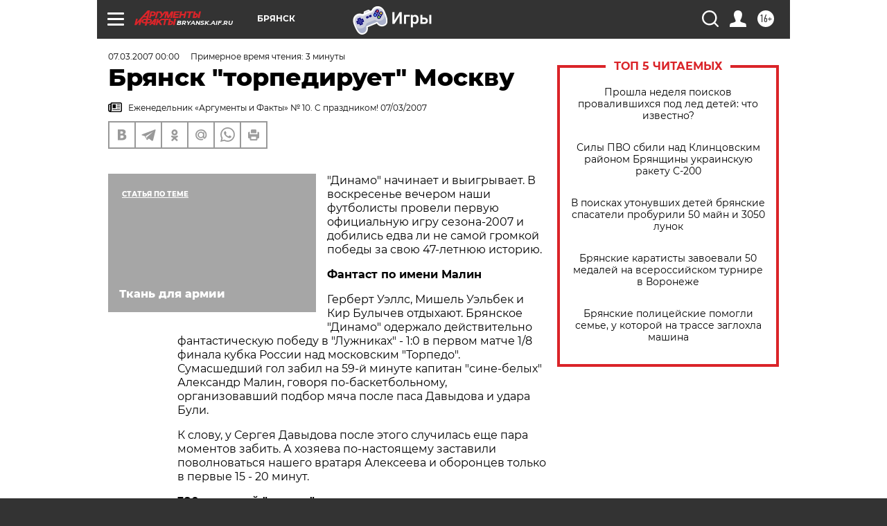

--- FILE ---
content_type: text/html; charset=UTF-8
request_url: https://bryansk.aif.ru/archive/1768651
body_size: 28514
content:
<!DOCTYPE html>
<!--[if IE 8]><html class="ie8"> <![endif]-->
<!--[if gt IE 8]><!--><html lang="ru"> <!--<![endif]-->
<head>
    <!-- created_at 27-01-2026 21:10:24 -->
    <script>
        window.isIndexPage = 0;
        window.isMobileBrowser = 0;
        window.disableSidebarCut = 1;
        window.bannerDebugMode = 0;
    </script>

                
                                    <meta http-equiv="Content-Type" content="text/html; charset=utf-8" >
<meta name="format-detection" content="telephone=no" >
<meta name="viewport" content="width=device-width, user-scalable=no, initial-scale=1.0, maximum-scale=1.0, minimum-scale=1.0" >
<meta http-equiv="X-UA-Compatible" content="IE=edge,chrome=1" >
<meta name="HandheldFriendly" content="true" >
<meta name="format-detection" content="telephone=no" >
<meta name="theme-color" content="#ffffff" >
<meta name="description" content="&quot;Динамо&quot; начинает и выигрывает. В воскресенье вечером наши футболисты провели первую официальную игру сезона-2007 и добились едва ли не самой громкой победы за свою 47-летнюю историю." >
<meta name="keywords" content="" >
<meta name="article:published_time" content="2007-03-07T00:00:00+0300" >
<meta property="og:title" content="Брянск &quot;торпедирует&quot; Москву" >
<meta property="og:description" content="&quot;Динамо&quot; начинает и выигрывает. В воскресенье вечером наши футболисты провели первую официальную игру сезона-2007 и добились едва ли не самой громкой победы за свою 47-летнюю историю." >
<meta property="og:type" content="article" >
<meta property="og:image" content="https://bryansk.aif.ru/img/regions_og_image/bryansk.jpg" >
<meta property="og:url" content="https://bryansk.aif.ru/archive/1768651" >
<meta property="og:site_name" content="AiF" >
<meta property="twitter:card" content="summary_large_image" >
<meta property="twitter:site" content="@aifonline" >
<meta property="twitter:title" content="Брянск &quot;торпедирует&quot; Москву" >
<meta property="twitter:description" content="&quot;Динамо&quot; начинает и выигрывает. В воскресенье вечером наши футболисты провели первую официальную игру сезона-2007 и добились едва ли не самой громкой победы за свою 47-летнюю историю." >
<meta property="twitter:creator" content="@aifonline" >
<meta property="twitter:domain" content="https://bryansk.aif.ru/archive/1768651" >
<meta name="facebook-domain-verification" content="jiqbwww7rrqnwzjkizob7wrpmgmwq3" >
        <title>Брянск &quot;торпедирует&quot; Москву | АиФ Брянск</title>    <link rel="shortcut icon" type="image/x-icon" href="/favicon.ico" />
    <link rel="icon" type="image/svg+xml" href="/favicon.svg">
    
    <link rel="preload" href="/redesign2018/fonts/montserrat-v15-latin-ext_latin_cyrillic-ext_cyrillic-regular.woff2" as="font" type="font/woff2" crossorigin>
    <link rel="preload" href="/redesign2018/fonts/montserrat-v15-latin-ext_latin_cyrillic-ext_cyrillic-italic.woff2" as="font" type="font/woff2" crossorigin>
    <link rel="preload" href="/redesign2018/fonts/montserrat-v15-latin-ext_latin_cyrillic-ext_cyrillic-700.woff2" as="font" type="font/woff2" crossorigin>
    <link rel="preload" href="/redesign2018/fonts/montserrat-v15-latin-ext_latin_cyrillic-ext_cyrillic-700italic.woff2" as="font" type="font/woff2" crossorigin>
    <link rel="preload" href="/redesign2018/fonts/montserrat-v15-latin-ext_latin_cyrillic-ext_cyrillic-800.woff2" as="font" type="font/woff2" crossorigin>
    <link href="https://bryansk.aif.ru/amp/archive/1768651" rel="amphtml" >
<link href="https://bryansk.aif.ru/archive/1768651" rel="canonical" >
<link href="https://bryansk.aif.ru/redesign2018/css/style.css?5a7" media="all" rel="stylesheet" type="text/css" >
<link href="https://bryansk.aif.ru/img/icon/apple_touch_icon_57x57.png?5a7" rel="apple-touch-icon" sizes="57x57" >
<link href="https://bryansk.aif.ru/img/icon/apple_touch_icon_114x114.png?5a7" rel="apple-touch-icon" sizes="114x114" >
<link href="https://bryansk.aif.ru/img/icon/apple_touch_icon_72x72.png?5a7" rel="apple-touch-icon" sizes="72x72" >
<link href="https://bryansk.aif.ru/img/icon/apple_touch_icon_144x144.png?5a7" rel="apple-touch-icon" sizes="144x144" >
<link href="https://bryansk.aif.ru/img/icon/apple-touch-icon.png?5a7" rel="apple-touch-icon" sizes="180x180" >
<link href="https://bryansk.aif.ru/img/icon/favicon-32x32.png?5a7" rel="icon" type="image/png" sizes="32x32" >
<link href="https://bryansk.aif.ru/img/icon/favicon-16x16.png?5a7" rel="icon" type="image/png" sizes="16x16" >
<link href="https://bryansk.aif.ru/img/manifest.json?5a7" rel="manifest" >
<link href="https://bryansk.aif.ru/img/safari-pinned-tab.svg?5a7" rel="mask-icon" color="#d55b5b" >
<link href="https://ads.betweendigital.com" rel="preconnect" crossorigin="" >
        <script type="text/javascript">
    //<!--
    var isRedesignPage = true;    //-->
</script>
<script type="text/javascript" src="https://bryansk.aif.ru/js/output/jquery.min.js?5a7"></script>
<script type="text/javascript" src="https://bryansk.aif.ru/js/output/header_scripts.js?5a7"></script>
<script type="text/javascript">
    //<!--
    var _sf_startpt=(new Date()).getTime()    //-->
</script>
<script type="application/ld+json">
    {"@context":"https:\/\/schema.org","@type":"BreadcrumbList","itemListElement":[{"@type":"ListItem","position":1,"name":"\u0410\u0440\u0433\u0443\u043c\u0435\u043d\u0442\u044b \u0438 \u0424\u0430\u043a\u0442\u044b","item":"https:\/\/bryansk.aif.ru\/"},{"@type":"ListItem","position":2,"name":"\u0410\u0440\u0445\u0438\u0432","item":"https:\/\/bryansk.aif.ru\/archive"},{"@type":"ListItem","position":3,"name":"\u0411\u0440\u044f\u043d\u0441\u043a \"\u0442\u043e\u0440\u043f\u0435\u0434\u0438\u0440\u0443\u0435\u0442\" \u041c\u043e\u0441\u043a\u0432\u0443","item":"https:\/\/bryansk.aif.ru\/archive\/1768651"}]}</script>
<script type="application/ld+json">
    {"@context":"https:\/\/schema.org","@type":"Article","mainEntityOfPage":{"@type":"WebPage","@id":"https:\/\/bryansk.aif.ru\/archive\/1768651"},"headline":"\u0411\u0440\u044f\u043d\u0441\u043a \"\u0442\u043e\u0440\u043f\u0435\u0434\u0438\u0440\u0443\u0435\u0442\" \u041c\u043e\u0441\u043a\u0432\u0443","articleBody":"\r\n\r\n\"\u0414\u0438\u043d\u0430\u043c\u043e\" \u043d\u0430\u0447\u0438\u043d\u0430\u0435\u0442 \u0438 \u0432\u044b\u0438\u0433\u0440\u044b\u0432\u0430\u0435\u0442. \u0412 \u0432\u043e\u0441\u043a\u0440\u0435\u0441\u0435\u043d\u044c\u0435 \u0432\u0435\u0447\u0435\u0440\u043e\u043c \u043d\u0430\u0448\u0438 \u0444\u0443\u0442\u0431\u043e\u043b\u0438\u0441\u0442\u044b \u043f\u0440\u043e\u0432\u0435\u043b\u0438 \u043f\u0435\u0440\u0432\u0443\u044e \u043e\u0444\u0438\u0446\u0438\u0430\u043b\u044c\u043d\u0443\u044e \u0438\u0433\u0440\u0443 \u0441\u0435\u0437\u043e\u043d\u0430-2007 \u0438 \u0434\u043e\u0431\u0438\u043b\u0438\u0441\u044c \u0435\u0434\u0432\u0430 \u043b\u0438 \u043d\u0435 \u0441\u0430\u043c\u043e\u0439 \u0433\u0440\u043e\u043c\u043a\u043e\u0439 \u043f\u043e\u0431\u0435\u0434\u044b \u0437\u0430 \u0441\u0432\u043e\u044e 47-\u043b\u0435\u0442\u043d\u044e\u044e \u0438\u0441\u0442\u043e\u0440\u0438\u044e.\r\n\r\n\r\n\u0424\u0430\u043d\u0442\u0430\u0441\u0442 \u043f\u043e \u0438\u043c\u0435\u043d\u0438 \u041c\u0430\u043b\u0438\u043d\r\n\r\n\r\n\r\n\r\n\u0413\u0435\u0440\u0431\u0435\u0440\u0442 \u0423\u044d\u043b\u043b\u0441, \u041c\u0438\u0448\u0435\u043b\u044c \u0423\u044d\u043b\u044c\u0431\u0435\u043a \u0438 \u041a\u0438\u0440 \u0411\u0443\u043b\u044b\u0447\u0435\u0432 \u043e\u0442\u0434\u044b\u0445\u0430\u044e\u0442. \u0411\u0440\u044f\u043d\u0441\u043a\u043e\u0435 \"\u0414\u0438\u043d\u0430\u043c\u043e\" \u043e\u0434\u0435\u0440\u0436\u0430\u043b\u043e \u0434\u0435\u0439\u0441\u0442\u0432\u0438\u0442\u0435\u043b\u044c\u043d\u043e \u0444\u0430\u043d\u0442\u0430\u0441\u0442\u0438\u0447\u0435\u0441\u043a\u0443\u044e \u043f\u043e\u0431\u0435\u0434\u0443 \u0432 \"\u041b\u0443\u0436\u043d\u0438\u043a\u0430\u0445\" - 1:0 \u0432 \u043f\u0435\u0440\u0432\u043e\u043c \u043c\u0430\u0442\u0447\u0435 1\/8 \u0444\u0438\u043d\u0430\u043b\u0430 \u043a\u0443\u0431\u043a\u0430 \u0420\u043e\u0441\u0441\u0438\u0438 \u043d\u0430\u0434 \u043c\u043e\u0441\u043a\u043e\u0432\u0441\u043a\u0438\u043c \"\u0422\u043e\u0440\u043f\u0435\u0434\u043e\". \u0421\u0443\u043c\u0430\u0441\u0448\u0435\u0434\u0448\u0438\u0439 \u0433\u043e\u043b \u0437\u0430\u0431\u0438\u043b \u043d\u0430 59-\u0439 \u043c\u0438\u043d\u0443\u0442\u0435 \u043a\u0430\u043f\u0438\u0442\u0430\u043d \"\u0441\u0438\u043d\u0435-\u0431\u0435\u043b\u044b\u0445\" \u0410\u043b\u0435\u043a\u0441\u0430\u043d\u0434\u0440 \u041c\u0430\u043b\u0438\u043d, \u0433\u043e\u0432\u043e\u0440\u044f \u043f\u043e-\u0431\u0430\u0441\u043a\u0435\u0442\u0431\u043e\u043b\u044c\u043d\u043e\u043c\u0443, \u043e\u0440\u0433\u0430\u043d\u0438\u0437\u043e\u0432\u0430\u0432\u0448\u0438\u0439 \u043f\u043e\u0434\u0431\u043e\u0440 \u043c\u044f\u0447\u0430 \u043f\u043e\u0441\u043b\u0435 \u043f\u0430\u0441\u0430 \u0414\u0430\u0432\u044b\u0434\u043e\u0432\u0430 \u0438 \u0443\u0434\u0430\u0440\u0430 \u0411\u0443\u043b\u0438.\r\n\r\n\r\n\u041a \u0441\u043b\u043e\u0432\u0443, \u0443 \u0421\u0435\u0440\u0433\u0435\u044f \u0414\u0430\u0432\u044b\u0434\u043e\u0432\u0430 \u043f\u043e\u0441\u043b\u0435 \u044d\u0442\u043e\u0433\u043e \u0441\u043b\u0443\u0447\u0438\u043b\u0430\u0441\u044c \u0435\u0449\u0435 \u043f\u0430\u0440\u0430 \u043c\u043e\u043c\u0435\u043d\u0442\u043e\u0432 \u0437\u0430\u0431\u0438\u0442\u044c. \u0410 \u0445\u043e\u0437\u044f\u0435\u0432\u0430 \u043f\u043e-\u043d\u0430\u0441\u0442\u043e\u044f\u0449\u0435\u043c\u0443 \u0437\u0430\u0441\u0442\u0430\u0432\u0438\u043b\u0438 \u043f\u043e\u0432\u043e\u043b\u043d\u043e\u0432\u0430\u0442\u044c\u0441\u044f \u043d\u0430\u0448\u0435\u0433\u043e \u0432\u0440\u0430\u0442\u0430\u0440\u044f \u0410\u043b\u0435\u043a\u0441\u0435\u0435\u0432\u0430 \u0438 \u043e\u0431\u043e\u0440\u043e\u043d\u0446\u0435\u0432 \u0442\u043e\u043b\u044c\u043a\u043e \u0432 \u043f\u0435\u0440\u0432\u044b\u0435 15 - 20 \u043c\u0438\u043d\u0443\u0442.\r\n\r\n\r\n380 \u0437\u0440\u0438\u0442\u0435\u043b\u0435\u0439 \"\u0432 \u043b\u0443\u0436\u0435\"\r\n\r\n\r\n\r\n\"\u041a\u0442\u043e-\u0442\u043e \u0432 \u043b\u0443\u0436\u0435 \u0432\u0438\u0434\u0438\u0442 \u0433\u0440\u044f\u0437\u044c, \u0430 \u043a\u0442\u043e-\u0442\u043e \u043e\u0442\u0440\u0430\u0436\u0435\u043d\u0438\u0435 \u043e\u0431\u043b\u0430\u043a\u043e\u0432\", - \u0433\u043e\u0432\u043e\u0440\u0438\u043b \u043a\u0438\u043d\u043e\u0440\u0435\u0436\u0438\u0441\u0441\u0435\u0440 \u0410\u043b\u0435\u043a\u0441\u0430\u043d\u0434\u0440 \u0414\u043e\u0432\u0436\u0435\u043d\u043a\u043e. \u041a\u0442\u043e-\u0442\u043e \u0432\u0438\u0434\u0438\u0442 \u0432 \u043c\u043e\u0441\u043a\u043e\u0432\u0441\u043a\u043e\u043c \"\u0422\u043e\u0440\u043f\u0435\u0434\u043e\" \u043a\u043e\u043c\u0430\u043d\u0434\u0443 \u0421\u0442\u0440\u0435\u043b\u044c\u0446\u043e\u0432\u0430, \u0418\u0432\u0430\u043d\u043e\u0432\u0430 \u0438 \u0412\u043e\u0440\u043e\u043d\u0438\u043d\u0430, \u0430 \u043a\u0442\u043e-\u0442\u043e \u043e\u0431\u044b\u0447\u043d\u044b\u0439 \u043a\u043b\u0443\u0431 \u043f\u0435\u0440\u0432\u043e\u0433\u043e \u0434\u0438\u0432\u0438\u0437\u0438\u043e\u043d\u0430. \u041d\u0430\u0432\u0435\u0440\u043d\u043e\u0435, \u0438\u0441\u0442\u0438\u043d\u0430 \u0432 \u0434\u0430\u043d\u043d\u043e\u043c \u0441\u043b\u0443\u0447\u0430\u0435 \u0433\u0434\u0435-\u0442\u043e \u043f\u043e\u0441\u0435\u0440\u0435\u0434\u0438\u043d\u0435, \u0432\u0435\u0434\u044c \u0437\u0432\u0435\u0437\u0434\u043d\u043e\u0435 \"\u0422\u043e\u0440\u043f\u0435\u0434\u043e\" \u0441 \u0411\u043e\u0440\u043e\u0434\u0438\u043d\u044b\u043c, \u041f\u0430\u043d\u043e\u0432\u044b\u043c \u0438 \u0415\u0432\u0441\u0435\u0435\u0432\u044b\u043c \u043f\u043e\u0442\u0438\u0445\u043e\u043d\u044c\u043a\u0443 \u0441\u043f\u0443\u0441\u043a\u0430\u0435\u0442\u0441\u044f \u0441 \u043d\u0435\u0431\u0435\u0441 \u0432 \u043b\u0443\u0436\u0443. \u041a\u0441\u0442\u0430\u0442\u0438, \"\u043b\u0443\u0436\u0435\u0439\" \u043c\u043e\u0441\u043a\u0432\u0438\u0447\u0438 \u0437\u043e\u0432\u0443\u0442 \"\u041b\u0443\u0436\u043d\u0438\u043a\u0438\".\r\n\r\n\r\n\r\n\r\n\u0417\u0430 \u043f\u043e\u0431\u0435\u0434\u043d\u044b\u043c \u043c\u0430\u0442\u0447\u0435\u043c \u043d\u0430 \u043f\u044f\u0442\u0438\u0437\u0432\u0435\u0437\u0434\u043e\u0447\u043d\u043e\u0439 \u0430\u0440\u0435\u043d\u0435, \u0435\u0441\u043b\u0438 \u0432\u0435\u0440\u0438\u0442\u044c \u0441\u0443\u0434\u0435\u0439\u0441\u043a\u043e\u043c\u0443 \u043f\u0440\u043e\u0442\u043e\u043a\u043e\u043b\u0443, \u043d\u0430\u0431\u043b\u044e\u0434\u0430\u043b\u043e 830 \u0437\u0440\u0438\u0442\u0435\u043b\u0435\u0439, \u0442\u0440\u0435\u0442\u044c \u0438\u0437 \u043a\u043e\u0442\u043e\u0440\u044b\u0445 \u043f\u0440\u0438\u0435\u0445\u0430\u043b\u0430 \u043d\u0430 \u041b\u0443\u0436\u043d\u0435\u0446\u043a\u0443\u044e \u043d\u0430\u0431\u0435\u0440\u0435\u0436\u043d\u0443\u044e \u0441 \u0431\u0443\u043b\u044c\u0432\u0430\u0440\u0430 \u0413\u0430\u0433\u0430\u0440\u0438\u043d\u0430. \u041a\u0441\u0442\u0430\u0442\u0438, \u043e \u0434\u0440\u0443\u0433\u043e\u043c \u043f\u0440\u043e\u0442\u043e\u043a\u043e\u043b\u0435. \u0414\u0435\u043b\u043e \u0432 \u0442\u043e\u043c, \u0447\u0442\u043e \u043d\u0435 \u0432\u0441\u0435 \u0433\u043e\u0441\u0442\u0438 \u0432\u0435\u043b\u0438 \u0441\u0435\u0431\u044f \u0430\u0434\u0435\u043a\u0432\u0430\u0442\u043d\u043e. \u0427\u0435\u0440\u0435\u0437 \u0447\u0430\u0441 \u043f\u043e\u0441\u043b\u0435 \u0438\u0433\u0440\u044b \u0432 \u043c\u0435\u0442\u0440\u043e \"\u0424\u0440\u0443\u043d\u0437\u0435\u043d\u0441\u043a\u0430\u044f\" 10 \u043d\u0430\u0448\u0438\u0445 \u0444\u0430\u043d\u0430\u0442\u043e\u0432 \u0443\u0441\u0442\u0440\u043e\u0438\u043b\u0438 \u043a\u0430\u043a\u0438\u0435-\u0442\u043e \u0440\u0430\u0437\u0431\u043e\u0440\u043a\u0438 \u0441 \u043c\u0435\u0441\u0442\u043d\u044b\u043c\u0438 \u043f\u0440\u0438 \u043f\u043e\u043c\u043e\u0449\u0438 \u0434\u0432\u0443\u0445 \u043f\u043e\u0436\u0430\u0440\u043d\u044b\u0445 \u043e\u0433\u043d\u0435\u0442\u0443\u0448\u0438\u0442\u0435\u043b\u0435\u0439. \u041f\u043e\u0441\u043b\u0435 \u0447\u0435\u0433\u043e \u0437\u0435\u043c\u043b\u044f\u043a\u0430\u043c \u043f\u0440\u0438\u0448\u043b\u043e\u0441\u044c \u043f\u043e\u043e\u0431\u0449\u0430\u0442\u044c\u0441\u044f \u0441\u043e \u0441\u0442\u043e\u043b\u0438\u0447\u043d\u044b\u043c\u0438 \"\u0434\u0438\u043d\u0430\u043c\u043e\u0432\u0446\u0430\u043c\u0438\", \u0432 \u0441\u043c\u044b\u0441\u043b\u0435 - \u043c\u0438\u043b\u0438\u0446\u0438\u043e\u043d\u0435\u0440\u0430\u043c\u0438.\r\n\r\n\r\n\u0412 \u043e\u0434\u043d\u043e\u0439 \u043a\u043e\u043c\u043f\u0430\u043d\u0438\u0438 \u0441 \u0441\u0443\u043f\u0435\u0440\u043a\u043b\u0443\u0431\u0430\u043c\u0438\r\n\r\n\r\n\r\n\r\n\"\u0411\u043e\u043b\u044c\u0448\u043e\u0439 \u0441\u0435\u043a\u0440\u0435\u0442 \u0434\u043b\u044f \u043c\u0430\u043b\u0435\u043d\u044c\u043a\u043e\u0439 \u043a\u043e\u043c\u043f\u0430\u043d\u0438\u0438\" - \u043d\u0435 \u0442\u043e\u043b\u044c\u043a\u043e \u0448\u043b\u044f\u0433\u0435\u0440 \u0421\u0435\u0440\u0433\u0435\u044f \u041d\u0438\u043a\u0438\u0442\u0438\u043d\u0430. \u041c\u0430\u043b\u0435\u043d\u044c\u043a\u0430\u044f \u043a\u043e\u043c\u043f\u0430\u043d\u0438\u044f - \u044d\u0442\u043e 12 \u043a\u043b\u0443\u0431\u043e\u0432, \u0441\u043e\u0445\u0440\u0430\u043d\u0438\u0432\u0448\u0438\u0445 \u043f\u0440\u043e\u043f\u0438\u0441\u043a\u0443 \u0432 \u0444\u0443\u0442\u0431\u043e\u043b\u044c\u043d\u043e\u043c \u041a\u0443\u0431\u043a\u0435 \u0420\u043e\u0441\u0441\u0438\u0438. \u0410 \u0431\u043e\u043b\u044c\u0448\u043e\u0439 \u0441\u0435\u043a\u0440\u0435\u0442 - \u044d\u0442\u043e \u043f\u0440\u0438\u0441\u0443\u0442\u0441\u0442\u0432\u0438\u0435 \u0432 \u044d\u0442\u043e\u0439 \u0434\u044e\u0436\u0438\u043d\u0435 \u0441\u043a\u0440\u043e\u043c\u043d\u043e\u0439 \u0431\u0440\u044f\u043d\u0441\u043a\u043e\u0439 \u043a\u043e\u043c\u0430\u043d\u0434\u044b.\r\n\r\n\r\n\u0418\u0442\u0430\u043a, \u0432 \u0447\u0435\u0442\u0432\u0435\u0440\u0442\u044c\u0444\u0438\u043d\u0430\u043b \u0443\u0436\u0435 \u0432\u044b\u0448\u043b\u0438 \u0442\u0440\u0438 \u043c\u043e\u0441\u043a\u043e\u0432\u0441\u043a\u0438\u0445 \u0441\u0443\u043f\u0435\u0440\u043a\u043b\u0443\u0431\u0430 - \"\u041b\u043e\u043a\u043e\u043c\u043e\u0442\u0438\u0432\", \"\u0421\u043f\u0430\u0440\u0442\u0430\u043a\" \u0438 \u0441 \u043e\u0434\u043d\u043e\u0438\u043c\u0435\u043d\u043d\u044b\u043c \u043d\u0430\u0437\u0432\u0430\u043d\u0438\u0435\u043c \"\u041c\u043e\u0441\u043a\u0432\u0430\". \u041f\u043b\u044e\u0441 \u0441\u0430\u043c\u0430\u0440\u0441\u043a\u0438\u0435 \"\u041a\u0440\u044b\u043b\u044b\u0448\u043a\u0438\". \u0415\u0449\u0435 \u0447\u0435\u0442\u044b\u0440\u0435 \u0441\u0447\u0430\u0441\u0442\u043b\u0438\u0432\u0447\u0438\u043a\u0430 \u043e\u043f\u0440\u0435\u0434\u0435\u043b\u044f\u0442\u0441\u044f 7 \u0438 14 \u043c\u0430\u0440\u0442\u0430. \u041e\u0447\u0435\u0440\u0435\u0434\u043d\u043e\u0439 \u0431\u0430\u043b \u0431\u0440\u044f\u043d\u0441\u043a\u043e\u0439 \u0437\u043e\u043b\u0443\u0448\u043a\u0438 \u043d\u0430\u0437\u043d\u0430\u0447\u0435\u043d \u043d\u0430 \u0441\u0435\u0433\u043e\u0434\u043d\u044f, 7 \u043c\u0430\u0440\u0442\u0430 \u043d\u0430 15.00. \r\n\r\n\r\n\u0422\u0440\u0438 \u0431\u043e\u0433\u0430\u0442\u044b\u0440\u044f - \u0416\u0430\u043d, \u0424\u0438\u043b\u0438\u043f\u043f \u0438 \u0424\u043e\u043c\u0430\r\n\r\n\r\n\r\n\u041a\u0430\u0440\u0442\u0438\u043d\u0443 \u0421\u0430\u0432\u0440\u0430\u0441\u043e\u0432\u0430 \"\u0413\u0440\u0430\u0447\u0438 \u043f\u0440\u0438\u043b\u0435\u0442\u0435\u043b\u0438\" \u0432 \u043f\u043e\u0440\u0443 \u043f\u0435\u0440\u0435\u0440\u0438\u0441\u043e\u0432\u0430\u0442\u044c \u0438 \u043f\u0435\u0440\u0435\u0438\u043c\u0435\u043d\u043e\u0432\u0430\u0442\u044c \u0432 \"\u041c\u044f\u0447\u0438 \u043f\u0440\u0438\u043b\u0435\u0442\u0435\u043b\u0438\", \u0430 \u0432\u0430\u0441\u043d\u0435\u0446\u043e\u0432\u0441\u043a\u0438\u0445 \"\u0422\u0440\u0435\u0445 \u0431\u043e\u0433\u0430\u0442\u044b\u0440\u0435\u0439\" \u043d\u0430\u0437\u0432\u0430\u0442\u044c \u0416\u0430\u043d (\u044d\u0442\u043e \u0411\u0443\u043b\u0438), \u0424\u0438\u043b\u0438\u043f\u043f (\u0432 \u0441\u043c\u044b\u0441\u043b\u0435 \u0424\u0438\u043b\u0438\u043f\u043f\u0435\u043d\u043a\u043e\u0432) \u0438 \u0424\u043e\u043c\u0430 (\u0432 \u0441\u043c\u044b\u0441\u043b\u0435 \u0424\u043e\u043c\u0438\u0447\u0435\u0432).\r\n\u0421\u043c\u043e\u0442\u0440\u0438\u0442\u0435 \u0442\u0430\u043a\u0436\u0435:\r\n\r\n    \u041c\u043e\u0442\u043e\u0446\u0438\u043a\u043b\u0438\u0441\u0442 \u043b\u0438\u0448\u0438\u043b\u0441\u044f \u043d\u043e\u0433\u0438 \u0432 \u0440\u0435\u0437\u0443\u043b\u044c\u0442\u0430\u0442\u0435 \u0430\u0432\u0430\u0440\u0438\u0438 \u043f\u043e\u0434 \u0411\u0440\u044f\u043d\u0441\u043a\u043e\u043c&nbsp;&rarr;\r\n    \"\u0411\u0440\u044f\u043d\u0441\u043a\u043e\u043c\u0443 \"\u0414\u0438\u043d\u0430\u043c\u043e\" \u043f\u043e\u043c\u043e\u0447\u044c \u043c\u043e\u0436\u0435\u0442 \u0442\u043e\u043b\u044c\u043a\u043e \u0425\u0438\u0434\u0434\u0438\u043d\u043a\"&nbsp;&rarr;\r\n    \u0420\u0430\u0441\u0441\u0435\u043a\u0440\u0435\u0447\u0435\u043d\u043d\u043e\u0435 \u043c\u0435\u0442\u0440\u043e&nbsp;&rarr;\r\n ...","author":[{"@type":"Organization","name":"\u0410\u0440\u0433\u0443\u043c\u0435\u043d\u0442\u044b \u0438 \u0424\u0430\u043a\u0442\u044b","url":"https:\/\/aif.ru\/"}],"keywords":["\u0410\u0440\u0445\u0438\u0432"],"datePublished":"2007-03-07T00:00:00+03:00","dateModified":"2021-03-10T09:53:45+03:00","interactionStatistic":[{"@type":"InteractionCounter","interactionType":"http:\/\/schema.org\/CommentAction","userInteractionCount":0}]}</script>
<script type="text/javascript" src="https://yastatic.net/s3/passport-sdk/autofill/v1/sdk-suggest-with-polyfills-latest.js?5a7"></script>
<script type="text/javascript">
    //<!--
    window.YandexAuthParams = {"oauthQueryParams":{"client_id":"b104434ccf5a4638bdfe8a9101264f3c","response_type":"code","redirect_uri":"https:\/\/aif.ru\/oauth\/yandex\/callback"},"tokenPageOrigin":"https:\/\/aif.ru"};    //-->
</script>
<script type="text/javascript">
    //<!--
    function AdFox_getWindowSize() {
    var winWidth,winHeight;
	if( typeof( window.innerWidth ) == 'number' ) {
		//Non-IE
		winWidth = window.innerWidth;
		winHeight = window.innerHeight;
	} else if( document.documentElement && ( document.documentElement.clientWidth || document.documentElement.clientHeight ) ) {
		//IE 6+ in 'standards compliant mode'
		winWidth = document.documentElement.clientWidth;
		winHeight = document.documentElement.clientHeight;
	} else if( document.body && ( document.body.clientWidth || document.body.clientHeight ) ) {
		//IE 4 compatible
		winWidth = document.body.clientWidth;
		winHeight = document.body.clientHeight;
	}
	return {"width":winWidth, "height":winHeight};
}//END function AdFox_getWindowSize

function AdFox_getElementPosition(elemId){
    var elem;
    
    if (document.getElementById) {
		elem = document.getElementById(elemId);
	}
	else if (document.layers) {
		elem = document.elemId;
	}
	else if (document.all) {
		elem = document.all.elemId;
	}
    var w = elem.offsetWidth;
    var h = elem.offsetHeight;	
    var l = 0;
    var t = 0;
	
    while (elem)
    {
        l += elem.offsetLeft;
        t += elem.offsetTop;
        elem = elem.offsetParent;
    }

    return {"left":l, "top":t, "width":w, "height":h};
} //END function AdFox_getElementPosition

function AdFox_getBodyScrollTop(){
	return self.pageYOffset || (document.documentElement && document.documentElement.scrollTop) || (document.body && document.body.scrollTop);
} //END function AdFox_getBodyScrollTop

function AdFox_getBodyScrollLeft(){
	return self.pageXOffset || (document.documentElement && document.documentElement.scrollLeft) || (document.body && document.body.scrollLeft);
}//END function AdFox_getBodyScrollLeft

function AdFox_Scroll(elemId,elemSrc){
   var winPos = AdFox_getWindowSize();
   var winWidth = winPos.width;
   var winHeight = winPos.height;
   var scrollY = AdFox_getBodyScrollTop();
   var scrollX =  AdFox_getBodyScrollLeft();
   var divId = 'AdFox_banner_'+elemId;
   var ltwhPos = AdFox_getElementPosition(divId);
   var lPos = ltwhPos.left;
   var tPos = ltwhPos.top;

   if(scrollY+winHeight+5 >= tPos && scrollX+winWidth+5 >= lPos){
      AdFox_getCodeScript(1,elemId,elemSrc);
	  }else{
	     setTimeout('AdFox_Scroll('+elemId+',"'+elemSrc+'");',100);
	  }
}//End function AdFox_Scroll    //-->
</script>
<script type="text/javascript">
    //<!--
    function AdFox_SetLayerVis(spritename,state){
   document.getElementById(spritename).style.visibility=state;
}

function AdFox_Open(AF_id){
   AdFox_SetLayerVis('AdFox_DivBaseFlash_'+AF_id, "hidden");
   AdFox_SetLayerVis('AdFox_DivOverFlash_'+AF_id, "visible");
}

function AdFox_Close(AF_id){
   AdFox_SetLayerVis('AdFox_DivOverFlash_'+AF_id, "hidden");
   AdFox_SetLayerVis('AdFox_DivBaseFlash_'+AF_id, "visible");
}

function AdFox_getCodeScript(AF_n,AF_id,AF_src){
   var AF_doc;
   if(AF_n<10){
      try{
	     if(document.all && !window.opera){
		    AF_doc = window.frames['AdFox_iframe_'+AF_id].document;
			}else if(document.getElementById){
			         AF_doc = document.getElementById('AdFox_iframe_'+AF_id).contentDocument;
					 }
		 }catch(e){}
    if(AF_doc){
	   AF_doc.write('<scr'+'ipt type="text/javascript" src="'+AF_src+'"><\/scr'+'ipt>');
	   }else{
	      setTimeout('AdFox_getCodeScript('+(++AF_n)+','+AF_id+',"'+AF_src+'");', 100);
		  }
		  }
}

function adfoxSdvigContent(banID, flashWidth, flashHeight){
	var obj = document.getElementById('adfoxBanner'+banID).style;
	if (flashWidth == '100%') obj.width = flashWidth;
	    else obj.width = flashWidth + "px";
	if (flashHeight == '100%') obj.height = flashHeight;
	    else obj.height = flashHeight + "px";
}

function adfoxVisibilityFlash(banName, flashWidth, flashHeight){
    	var obj = document.getElementById(banName).style;
	if (flashWidth == '100%') obj.width = flashWidth;
	    else obj.width = flashWidth + "px";
	if (flashHeight == '100%') obj.height = flashHeight;
	    else obj.height = flashHeight + "px";
}

function adfoxStart(banID, FirShowFlNum, constVisFlashFir, sdvigContent, flash1Width, flash1Height, flash2Width, flash2Height){
	if (FirShowFlNum == 1) adfoxVisibilityFlash('adfoxFlash1'+banID, flash1Width, flash1Height);
	    else if (FirShowFlNum == 2) {
		    adfoxVisibilityFlash('adfoxFlash2'+banID, flash2Width, flash2Height);
	        if (constVisFlashFir == 'yes') adfoxVisibilityFlash('adfoxFlash1'+banID, flash1Width, flash1Height);
		    if (sdvigContent == 'yes') adfoxSdvigContent(banID, flash2Width, flash2Height);
		        else adfoxSdvigContent(banID, flash1Width, flash1Height);
	}
}

function adfoxOpen(banID, constVisFlashFir, sdvigContent, flash2Width, flash2Height){
	var aEventOpenClose = new Image();
	var obj = document.getElementById("aEventOpen"+banID);
	if (obj) aEventOpenClose.src =  obj.title+'&rand='+Math.random()*1000000+'&prb='+Math.random()*1000000;
	adfoxVisibilityFlash('adfoxFlash2'+banID, flash2Width, flash2Height);
	if (constVisFlashFir != 'yes') adfoxVisibilityFlash('adfoxFlash1'+banID, 1, 1);
	if (sdvigContent == 'yes') adfoxSdvigContent(banID, flash2Width, flash2Height);
}


function adfoxClose(banID, constVisFlashFir, sdvigContent, flash1Width, flash1Height){
	var aEventOpenClose = new Image();
	var obj = document.getElementById("aEventClose"+banID);
	if (obj) aEventOpenClose.src =  obj.title+'&rand='+Math.random()*1000000+'&prb='+Math.random()*1000000;
	adfoxVisibilityFlash('adfoxFlash2'+banID, 1, 1);
	if (constVisFlashFir != 'yes') adfoxVisibilityFlash('adfoxFlash1'+banID, flash1Width, flash1Height);
	if (sdvigContent == 'yes') adfoxSdvigContent(banID, flash1Width, flash1Height);
}    //-->
</script>
<script type="text/javascript" async="true" src="https://yandex.ru/ads/system/header-bidding.js?5a7"></script>
<script type="text/javascript" src="https://ad.mail.ru/static/sync-loader.js?5a7"></script>
<script type="text/javascript" async="true" src="https://cdn.skcrtxr.com/roxot-wrapper/js/roxot-manager.js?pid=42c21743-edce-4460-a03e-02dbaef8f162"></script>
<script type="text/javascript" src="https://cdn-rtb.sape.ru/js/uids.js?5a7"></script>
<script type="text/javascript">
    //<!--
        var adfoxBiddersMap = {
    "betweenDigital": "816043",
 "mediasniper": "2218745",
    "myTarget": "810102",
 "buzzoola": "1096246",
 "adfox_roden-media": "3373170",
    "videonow": "2966090", 
 "adfox_adsmart": "1463295",
  "Gnezdo": "3123512",
    "roxot": "3196121",
 "astralab": "2486209",
  "getintent": "3186204",
 "sape": "2758269",
 "adwile": "2733112",
 "hybrid": "2809332"
};
var syncid = window.rb_sync.id;
	  var biddersCpmAdjustmentMap = {
      'adfox_adsmart': 0.6,
	  'Gnezdo': 0.8,
	  'adwile': 0.8
  };

if (window.innerWidth >= 1024) {
var adUnits = [{
        "code": "adfox_153825256063495017",
  "sizes": [[300, 600], [240,400]],
        "bids": [{
                "bidder": "betweenDigital",
                "params": {
                    "placementId": "3235886"
                }
            },{
                "bidder": "myTarget",
                "params": {
                    "placementId": "555209",
"sendTargetRef": "true",
"additional": {
"fpid": syncid
}			
                }
            },{
                "bidder": "hybrid",
                "params": {
                    "placementId": "6582bbf77bc72f59c8b22f65"
                }
            },{
                "bidder": "buzzoola",
                "params": {
                    "placementId": "1252803"
                }
            },{
                "bidder": "videonow",
                "params": {
                    "placementId": "8503533"
                }
            },{
                    "bidder": "adfox_adsmart",
                    "params": {
						p1: 'cqguf',
						p2: 'hhro'
					}
            },{
                    "bidder": "roxot",
                    "params": {
						placementId: '2027d57b-1cff-4693-9a3c-7fe57b3bcd1f',
						sendTargetRef: true
					}
            },{
                    "bidder": "mediasniper",
                    "params": {
						"placementId": "4417"
					}
            },{
                    "bidder": "Gnezdo",
                    "params": {
						"placementId": "354318"
					}
            },{
                    "bidder": "getintent",
                    "params": {
						"placementId": "215_V_aif.ru_D_Top_300x600"
					}
            },{
                    "bidder": "adfox_roden-media",
                    "params": {
						p1: "dilmj",
						p2: "emwl"
					}
            },{
                    "bidder": "astralab",
                    "params": {
						"placementId": "642ad3a28528b410c4990932"
					}
            }
        ]
    },{
        "code": "adfox_150719646019463024",
		"sizes": [[640,480], [640,360]],
        "bids": [{
                "bidder": "adfox_adsmart",
                    "params": {
						p1: 'cmqsb',
						p2: 'ul'
					}
            },{
                "bidder": "sape",
                "params": {
                    "placementId": "872427",
					additional: {
                       sapeFpUids: window.sapeRrbFpUids || []
                   }				
                }
            },{
                "bidder": "roxot",
                "params": {
                    placementId: '2b61dd56-9c9f-4c45-a5f5-98dd5234b8a1',
					sendTargetRef: true
                }
            },{
                "bidder": "getintent",
                "params": {
                    "placementId": "215_V_aif.ru_D_AfterArticle_640х480"
                }
            }
        ]
    },{
        "code": "adfox_149010055036832877",
		"sizes": [[970,250]],
		"bids": [{
                    "bidder": "adfox_roden-media",
                    "params": {
						p1: 'dilmi',
						p2: 'hfln'
					}
            },{
                    "bidder": "buzzoola",
                    "params": {
						"placementId": "1252804"
					}
            },{
                    "bidder": "getintent",
                    "params": {
						"placementId": "215_V_aif.ru_D_Billboard_970x250"
					}
            },{
                "bidder": "astralab",
                "params": {
                    "placementId": "67bf071f4e6965fa7b30fea3"
                }
            },{
                    "bidder": "hybrid",
                    "params": {
						"placementId": "6582bbf77bc72f59c8b22f66"
					}
            },{
                    "bidder": "myTarget",
                    "params": {
						"placementId": "1462991",
"sendTargetRef": "true",
"additional": {
"fpid": syncid
}			
					}
            }			           
        ]        
    },{
        "code": "adfox_149874332414246474",
		"sizes": [[640,360], [300,250], [640,480]],
		"codeType": "combo",
		"bids": [{
                "bidder": "mediasniper",
                "params": {
                    "placementId": "4419"
                }
            },{
                "bidder": "buzzoola",
                "params": {
                    "placementId": "1220692"
                }
            },{
                "bidder": "astralab",
                "params": {
                    "placementId": "66fd25eab13381b469ae4b39"
                }
            },
			{
                    "bidder": "betweenDigital",
                    "params": {
						"placementId": "4502825"
					}
            }
			           
        ]        
    },{
        "code": "adfox_149848658878716687",
		"sizes": [[300,600], [240,400]],
        "bids": [{
                "bidder": "betweenDigital",
                "params": {
                    "placementId": "3377360"
                }
            },{
                "bidder": "roxot",
                "params": {
                    placementId: 'fdaba944-bdaa-4c63-9dd3-af12fc6afbf8',
					sendTargetRef: true
                }
            },{
                "bidder": "sape",
                "params": {
                    "placementId": "872425",
					additional: {
                       sapeFpUids: window.sapeRrbFpUids || []
                   }
                }
            },{
                "bidder": "adwile",
                "params": {
                    "placementId": "27990"
                }
            }
        ]        
    }
],
	syncPixels = [{
    bidder: 'hybrid',
    pixels: [
    "https://www.tns-counter.ru/V13a****idsh_ad/ru/CP1251/tmsec=idsh_dis/",
    "https://www.tns-counter.ru/V13a****idsh_vid/ru/CP1251/tmsec=idsh_aifru-hbrdis/",
    "https://mc.yandex.ru/watch/66716692?page-url=aifru%3Futm_source=dis_hybrid_default%26utm_medium=%26utm_campaign=%26utm_content=%26utm_term=&page-ref="+window.location.href
]
  }
  ];
} else if (window.innerWidth < 1024) {
var adUnits = [{
        "code": "adfox_14987283079885683",
		"sizes": [[300,250], [300,240]],
        "bids": [{
                "bidder": "betweenDigital",
                "params": {
                    "placementId": "2492448"
                }
            },{
                "bidder": "myTarget",
                "params": {
                    "placementId": "226830",
"sendTargetRef": "true",
"additional": {
"fpid": syncid
}			
                }
            },{
                "bidder": "hybrid",
                "params": {
                    "placementId": "6582bbf77bc72f59c8b22f64"
                }
            },{
                "bidder": "mediasniper",
                "params": {
                    "placementId": "4418"
                }
            },{
                "bidder": "buzzoola",
                "params": {
                    "placementId": "563787"
                }
            },{
                "bidder": "roxot",
                "params": {
                    placementId: '20bce8ad-3a5e-435a-964f-47be17e201cf',
					sendTargetRef: true
                }
            },{
                "bidder": "videonow",
                "params": {
                    "placementId": "2577490"
                }
            },{
                "bidder": "adfox_adsmart",
                    "params": {
						p1: 'cqmbg',
						p2: 'ul'
					}
            },{
                    "bidder": "Gnezdo",
                    "params": {
						"placementId": "354316"
					}
            },{
                    "bidder": "getintent",
                    "params": {
						"placementId": "215_V_aif.ru_M_Top_300x250"
					}
            },{
                    "bidder": "adfox_roden-media",
                    "params": {
						p1: "dilmx",
						p2: "hbts"
					}
            },{
                "bidder": "astralab",
                "params": {
                    "placementId": "642ad47d8528b410c4990933"
                }
            }			
        ]        
    },{
        "code": "adfox_153545578261291257",
		"bids": [{
                    "bidder": "sape",
                    "params": {
						"placementId": "872426",
					additional: {
                       sapeFpUids: window.sapeRrbFpUids || []
                   }
					}
            },{
                    "bidder": "roxot",
                    "params": {
						placementId: 'eb2ebb9c-1e7e-4c80-bef7-1e93debf197c',
						sendTargetRef: true
					}
            }
			           
        ]        
    },{
        "code": "adfox_165346609120174064",
		"sizes": [[320,100]],
		"bids": [            
            		{
                    "bidder": "buzzoola",
                    "params": {
						"placementId": "1252806"
					}
            },{
                    "bidder": "getintent",
                    "params": {
						"placementId": "215_V_aif.ru_M_FloorAd_320x100"
					}
            }
			           
        ]        
    },{
        "code": "adfox_155956315896226671",
		"bids": [            
            		{
                    "bidder": "buzzoola",
                    "params": {
						"placementId": "1252805"
					}
            },{
                    "bidder": "sape",
                    "params": {
						"placementId": "887956",
					additional: {
                       sapeFpUids: window.sapeRrbFpUids || []
                   }
					}
            },{
                    "bidder": "myTarget",
                    "params": {
						"placementId": "821424",
"sendTargetRef": "true",
"additional": {
"fpid": syncid
}			
					}
            }
			           
        ]        
    },{
        "code": "adfox_149874332414246474",
		"sizes": [[640,360], [300,250], [640,480]],
		"codeType": "combo",
		"bids": [{
                "bidder": "adfox_roden-media",
                "params": {
					p1: 'dilmk',
					p2: 'hfiu'
				}
            },{
                "bidder": "mediasniper",
                "params": {
                    "placementId": "4419"
                }
            },{
                "bidder": "roxot",
                "params": {
                    placementId: 'ba25b33d-cd61-4c90-8035-ea7d66f011c6',
					sendTargetRef: true
                }
            },{
                "bidder": "adwile",
                "params": {
                    "placementId": "27991"
                }
            },{
                    "bidder": "Gnezdo",
                    "params": {
						"placementId": "354317"
					}
            },{
                    "bidder": "getintent",
                    "params": {
						"placementId": "215_V_aif.ru_M_Comboblock_300x250"
					}
            },{
                    "bidder": "astralab",
                    "params": {
						"placementId": "66fd260fb13381b469ae4b3f"
					}
            },{
                    "bidder": "betweenDigital",
                    "params": {
						"placementId": "4502825"
					}
            }
			]        
    }
],
	syncPixels = [
  {
    bidder: 'hybrid',
    pixels: [
    "https://www.tns-counter.ru/V13a****idsh_ad/ru/CP1251/tmsec=idsh_mob/",
    "https://www.tns-counter.ru/V13a****idsh_vid/ru/CP1251/tmsec=idsh_aifru-hbrmob/",
    "https://mc.yandex.ru/watch/66716692?page-url=aifru%3Futm_source=mob_hybrid_default%26utm_medium=%26utm_campaign=%26utm_content=%26utm_term=&page-ref="+window.location.href
]
  }
  ];
}
var userTimeout = 1500;
window.YaHeaderBiddingSettings = {
    biddersMap: adfoxBiddersMap,
	biddersCpmAdjustmentMap: biddersCpmAdjustmentMap,
    adUnits: adUnits,
    timeout: userTimeout,
    syncPixels: syncPixels	
};    //-->
</script>
<script type="text/javascript">
    //<!--
    window.yaContextCb = window.yaContextCb || []    //-->
</script>
<script type="text/javascript" async="true" src="https://yandex.ru/ads/system/context.js?5a7"></script>
<script type="text/javascript">
    //<!--
    window.EventObserver = {
    observers: {},

    subscribe: function (name, fn) {
        if (!this.observers.hasOwnProperty(name)) {
            this.observers[name] = [];
        }
        this.observers[name].push(fn)
    },
    
    unsubscribe: function (name, fn) {
        if (!this.observers.hasOwnProperty(name)) {
            return;
        }
        this.observers[name] = this.observers[name].filter(function (subscriber) {
            return subscriber !== fn
        })
    },
    
    broadcast: function (name, data) {
        if (!this.observers.hasOwnProperty(name)) {
            return;
        }
        this.observers[name].forEach(function (subscriber) {
            return subscriber(data)
        })
    }
};    //-->
</script>    
    <script>
  var adcm_config ={
    id:1064,
    platformId: 64,
    init: function () {
      window.adcm.call();
    }
  };
</script>
<script src="https://tag.digitaltarget.ru/adcm.js" async></script>    <meta name="zen-verification" content="6JNqlWTeCZE5sQAvyDhKBnlKMrgaVhJRa8UQAQ8NvAeBMCHuXP9xwDE4XdVaakb6" />    <link rel="stylesheet" type="text/css" media="print" href="https://bryansk.aif.ru/redesign2018/css/print.css?5a7" />
    <base href=""/>
</head><body class="region__bryansk ">
<div class="overlay"></div>
<!-- Rating@Mail.ru counter -->
<script type="text/javascript">
var _tmr = window._tmr || (window._tmr = []);
_tmr.push({id: "59428", type: "pageView", start: (new Date()).getTime()});
(function (d, w, id) {
  if (d.getElementById(id)) return;
  var ts = d.createElement("script"); ts.type = "text/javascript"; ts.async = true; ts.id = id;
  ts.src = "https://top-fwz1.mail.ru/js/code.js";
  var f = function () {var s = d.getElementsByTagName("script")[0]; s.parentNode.insertBefore(ts, s);};
  if (w.opera == "[object Opera]") { d.addEventListener("DOMContentLoaded", f, false); } else { f(); }
})(document, window, "topmailru-code");
</script><noscript><div>
<img src="https://top-fwz1.mail.ru/counter?id=59428;js=na" style="border:0;position:absolute;left:-9999px;" alt="Top.Mail.Ru" />
</div></noscript>
<!-- //Rating@Mail.ru counter -->



<div class="container white_bg" id="container">
    
        <noindex><div class="adv_content bp__body_first adwrapper"><div class="banner_params hide" data-params="{&quot;id&quot;:5465,&quot;num&quot;:1,&quot;place&quot;:&quot;body_first&quot;}"></div>
<!--AdFox START-->
<!--aif_direct-->
<!--Площадка: AIF_fullscreen/catfish / * / *-->
<!--Тип баннера: CatFish-->
<!--Расположение: <верх страницы>-->
<div id="adfox_155956532411722131"></div>
<script>
window.yaContextCb.push(()=>{
    Ya.adfoxCode.create({
      ownerId: 249933,
        containerId: 'adfox_155956532411722131',
type: 'fullscreen',
platform: 'desktop',
        params: {
            pp: 'g',
            ps: 'didj',
            p2: 'gkue',
            puid1: ''
        }
    });
});
</script></div></noindex>
        
        <!--баннер над шапкой--->
                <div class="banner_box">
            <div class="main_banner">
                <noindex><div class="adv_content bp__header no_portr cont_center adwrapper no_mob"><div class="banner_params hide" data-params="{&quot;id&quot;:1500,&quot;num&quot;:1,&quot;place&quot;:&quot;header&quot;}"></div>
<center data-slot="1500">

<!--AdFox START-->
<!--aif_direct-->
<!--Площадка: AIF.ru / * / *-->
<!--Тип баннера: Background-->
<!--Расположение: <верх страницы>-->
<div id="adfox_149010055036832877"></div>
<script>
window.yaContextCb.push(()=>{
    Ya.adfoxCode.create({
      ownerId: 249933,
        containerId: 'adfox_149010055036832877',
        params: {
            pp: 'g',
            ps: 'chxs',
            p2: 'fmis'
          
        }
    });
});
</script>

<script>
$(document).ready(function() {
$('#container').addClass('total_branb_no_top');
 });
</script>
<style>
body > a[style] {position:fixed !important;}
</style> 
  


</center></div></noindex>            </div>
        </div>
                <!--//баннер  над шапкой--->

    <script>
	currentUser = new User();
</script>

<header class="header">
    <div class="count_box_nodisplay">
    <div class="couter_block"><!--LiveInternet counter-->
<script type="text/javascript"><!--
document.write("<img src='https://counter.yadro.ru//hit;AIF?r"+escape(document.referrer)+((typeof(screen)=="undefined")?"":";s"+screen.width+"*"+screen.height+"*"+(screen.colorDepth?screen.colorDepth:screen.pixelDepth))+";u"+escape(document.URL)+";h"+escape(document.title.substring(0,80))+";"+Math.random()+"' width=1 height=1 alt=''>");
//--></script><!--/LiveInternet--></div></div>    <div class="topline">
    <a href="#" class="burger openCloser">
        <div class="burger__wrapper">
            <span class="burger__line"></span>
            <span class="burger__line"></span>
            <span class="burger__line"></span>
        </div>
    </a>

    
    <a href="/" class="logo_box">
                <img width="96" height="22" src="https://bryansk.aif.ru/redesign2018/img/logo.svg?5a7" alt="Аргументы и Факты">
        <div class="region_url">
            bryansk.aif.ru        </div>
            </a>
    <div itemscope itemtype="http://schema.org/Organization" class="schema_org">
        <img itemprop="logo" src="https://bryansk.aif.ru/redesign2018/img/logo.svg?5a7" />
        <a itemprop="url" href="/"></a>
        <meta itemprop="name" content="АО «Аргументы и Факты»" />
        <div itemprop="address" itemscope itemtype="http://schema.org/PostalAddress">
            <meta itemprop="postalCode" content="101000" />
            <meta itemprop="addressLocality" content="Москва" />
            <meta itemprop="streetAddress" content="ул. Мясницкая, д. 42"/>
            <meta itemprop="addressCountry" content="RU"/>
            <a itemprop="telephone" href="tel:+74956465757">+7 (495) 646 57 57</a>
        </div>
    </div>
    <div class="age16 age16_topline">16+</div>
    <a href="#" class="region regionOpenCloser">
        <img width="19" height="25" src="https://bryansk.aif.ru/redesign2018/img/location.svg?5a7"><span>Брянск</span>
    </a>
    <div class="topline__slot">
         <noindex><div class="adv_content bp__header_in_topline adwrapper"><div class="banner_params hide" data-params="{&quot;id&quot;:6014,&quot;num&quot;:1,&quot;place&quot;:&quot;header_in_topline&quot;}"></div>
<a href="https://aif.ru/onlinegames?utm_source=aif&utm_medium=banner&utm_campaign=games">
  <img src="https://static1-repo.aif.ru/1/ce/3222991/243b17d0964e68617fe6015e07883e97.webp"
       border="0" width="200" height="56" alt="Игры — АиФ Онлайн">
</a></div></noindex>    </div>

    <!--a class="topline__hashtag" href="https://aif.ru/health/coronavirus/?utm_medium=header&utm_content=covid&utm_source=aif">#остаемсядома</a-->
    <div class="auth_user_status_js">
        <a href="#" class="user auth_link_login_js auth_open_js"><img width="24" height="24" src="https://bryansk.aif.ru/redesign2018/img/user_ico.svg?5a7"></a>
        <a href="/profile" class="user auth_link_profile_js" style="display: none"><img width="24" height="24" src="https://bryansk.aif.ru/redesign2018/img/user_ico.svg?5a7"></a>
    </div>
    <div class="search_box">
        <a href="#" class="search_ico searchOpener">
            <img width="24" height="24" src="https://bryansk.aif.ru/redesign2018/img/search_ico.svg?5a7">
        </a>
        <div class="search_input">
            <form action="/search" id="search_form1">
                <input type="text" name="text" maxlength="50"/>
            </form>
        </div>
    </div>
</div>

<div class="fixed_menu topline">
    <div class="cont_center">
        <a href="#" class="burger openCloser">
            <div class="burger__wrapper">
                <span class="burger__line"></span>
                <span class="burger__line"></span>
                <span class="burger__line"></span>
            </div>
        </a>
        <a href="/" class="logo_box">
                        <img width="96" height="22" src="https://bryansk.aif.ru/redesign2018/img/logo.svg?5a7" alt="Аргументы и Факты">
            <div class="region_url">
                bryansk.aif.ru            </div>
                    </a>
        <div class="age16 age16_topline">16+</div>
        <a href="/" class="region regionOpenCloser">
            <img width="19" height="25" src="https://bryansk.aif.ru/redesign2018/img/location.svg?5a7">
            <span>Брянск</span>
        </a>
        <div class="topline__slot">
            <noindex><div class="adv_content bp__header_in_topline adwrapper"><div class="banner_params hide" data-params="{&quot;id&quot;:6014,&quot;num&quot;:1,&quot;place&quot;:&quot;header_in_topline&quot;}"></div>
<a href="https://aif.ru/onlinegames?utm_source=aif&utm_medium=banner&utm_campaign=games">
  <img src="https://static1-repo.aif.ru/1/ce/3222991/243b17d0964e68617fe6015e07883e97.webp"
       border="0" width="200" height="56" alt="Игры — АиФ Онлайн">
</a></div></noindex>        </div>

        <!--a class="topline__hashtag" href="https://aif.ru/health/coronavirus/?utm_medium=header&utm_content=covid&utm_source=aif">#остаемсядома</a-->
        <div class="auth_user_status_js">
            <a href="#" class="user auth_link_login_js auth_open_js"><img width="24" height="24" src="https://bryansk.aif.ru/redesign2018/img/user_ico.svg?5a7"></a>
            <a href="/profile" class="user auth_link_profile_js" style="display: none"><img width="24" height="24" src="https://bryansk.aif.ru/redesign2018/img/user_ico.svg?5a7"></a>
        </div>
        <div class="search_box">
            <a href="#" class="search_ico searchOpener">
                <img width="24" height="24" src="https://bryansk.aif.ru/redesign2018/img/search_ico.svg?5a7">
            </a>
            <div class="search_input">
                <form action="/search">
                    <input type="text" name="text" maxlength="50" >
                </form>
            </div>
        </div>
    </div>
</div>    <div class="regions_box">
    <nav class="cont_center">
        <ul class="regions">
            <li><a href="https://aif.ru?from_menu=1">ФЕДЕРАЛЬНЫЙ</a></li>
            <li><a href="https://spb.aif.ru">САНКТ-ПЕТЕРБУРГ</a></li>

            
                                    <li><a href="https://adigea.aif.ru">Адыгея</a></li>
                
            
                                    <li><a href="https://arh.aif.ru">Архангельск</a></li>
                
            
                
            
                
            
                                    <li><a href="https://astrakhan.aif.ru">Астрахань</a></li>
                
            
                                    <li><a href="https://altai.aif.ru">Барнаул</a></li>
                
            
                                    <li><a href="https://aif.by">Беларусь</a></li>
                
            
                                    <li><a href="https://bel.aif.ru">Белгород</a></li>
                
            
                
            
                                    <li><a href="https://bryansk.aif.ru">Брянск</a></li>
                
            
                                    <li><a href="https://bur.aif.ru">Бурятия</a></li>
                
            
                                    <li><a href="https://vl.aif.ru">Владивосток</a></li>
                
            
                                    <li><a href="https://vlad.aif.ru">Владимир</a></li>
                
            
                                    <li><a href="https://vlg.aif.ru">Волгоград</a></li>
                
            
                                    <li><a href="https://vologda.aif.ru">Вологда</a></li>
                
            
                                    <li><a href="https://vrn.aif.ru">Воронеж</a></li>
                
            
                
            
                                    <li><a href="https://dag.aif.ru">Дагестан</a></li>
                
            
                
            
                                    <li><a href="https://ivanovo.aif.ru">Иваново</a></li>
                
            
                                    <li><a href="https://irk.aif.ru">Иркутск</a></li>
                
            
                                    <li><a href="https://kazan.aif.ru">Казань</a></li>
                
            
                                    <li><a href="https://kzaif.kz">Казахстан</a></li>
                
            
                
            
                                    <li><a href="https://klg.aif.ru">Калининград</a></li>
                
            
                
            
                                    <li><a href="https://kaluga.aif.ru">Калуга</a></li>
                
            
                                    <li><a href="https://kamchatka.aif.ru">Камчатка</a></li>
                
            
                
            
                                    <li><a href="https://karel.aif.ru">Карелия</a></li>
                
            
                                    <li><a href="https://kirov.aif.ru">Киров</a></li>
                
            
                                    <li><a href="https://komi.aif.ru">Коми</a></li>
                
            
                                    <li><a href="https://kostroma.aif.ru">Кострома</a></li>
                
            
                                    <li><a href="https://kuban.aif.ru">Краснодар</a></li>
                
            
                                    <li><a href="https://krsk.aif.ru">Красноярск</a></li>
                
            
                                    <li><a href="https://krym.aif.ru">Крым</a></li>
                
            
                                    <li><a href="https://kuzbass.aif.ru">Кузбасс</a></li>
                
            
                
            
                
            
                                    <li><a href="https://aif.kg">Кыргызстан</a></li>
                
            
                                    <li><a href="https://mar.aif.ru">Марий Эл</a></li>
                
            
                                    <li><a href="https://saransk.aif.ru">Мордовия</a></li>
                
            
                                    <li><a href="https://murmansk.aif.ru">Мурманск</a></li>
                
            
                
            
                                    <li><a href="https://nn.aif.ru">Нижний Новгород</a></li>
                
            
                                    <li><a href="https://nsk.aif.ru">Новосибирск</a></li>
                
            
                
            
                                    <li><a href="https://omsk.aif.ru">Омск</a></li>
                
            
                                    <li><a href="https://oren.aif.ru">Оренбург</a></li>
                
            
                                    <li><a href="https://penza.aif.ru">Пенза</a></li>
                
            
                                    <li><a href="https://perm.aif.ru">Пермь</a></li>
                
            
                                    <li><a href="https://pskov.aif.ru">Псков</a></li>
                
            
                                    <li><a href="https://rostov.aif.ru">Ростов-на-Дону</a></li>
                
            
                                    <li><a href="https://rzn.aif.ru">Рязань</a></li>
                
            
                                    <li><a href="https://samara.aif.ru">Самара</a></li>
                
            
                
            
                                    <li><a href="https://saratov.aif.ru">Саратов</a></li>
                
            
                                    <li><a href="https://sakhalin.aif.ru">Сахалин</a></li>
                
            
                
            
                                    <li><a href="https://smol.aif.ru">Смоленск</a></li>
                
            
                
            
                                    <li><a href="https://stav.aif.ru">Ставрополь</a></li>
                
            
                
            
                                    <li><a href="https://tver.aif.ru">Тверь</a></li>
                
            
                                    <li><a href="https://tlt.aif.ru">Тольятти</a></li>
                
            
                                    <li><a href="https://tomsk.aif.ru">Томск</a></li>
                
            
                                    <li><a href="https://tula.aif.ru">Тула</a></li>
                
            
                                    <li><a href="https://tmn.aif.ru">Тюмень</a></li>
                
            
                                    <li><a href="https://udm.aif.ru">Удмуртия</a></li>
                
            
                
            
                                    <li><a href="https://ul.aif.ru">Ульяновск</a></li>
                
            
                                    <li><a href="https://ural.aif.ru">Урал</a></li>
                
            
                                    <li><a href="https://ufa.aif.ru">Уфа</a></li>
                
            
                
            
                
            
                                    <li><a href="https://hab.aif.ru">Хабаровск</a></li>
                
            
                
            
                                    <li><a href="https://chv.aif.ru">Чебоксары</a></li>
                
            
                                    <li><a href="https://chel.aif.ru">Челябинск</a></li>
                
            
                                    <li><a href="https://chr.aif.ru">Черноземье</a></li>
                
            
                                    <li><a href="https://chita.aif.ru">Чита</a></li>
                
            
                                    <li><a href="https://ugra.aif.ru">Югра</a></li>
                
            
                                    <li><a href="https://yakutia.aif.ru">Якутия</a></li>
                
            
                                    <li><a href="https://yamal.aif.ru">Ямал</a></li>
                
            
                                    <li><a href="https://yar.aif.ru">Ярославль</a></li>
                
                    </ul>
    </nav>
</div>    <div class="top_menu_box">
    <div class="cont_center">
        <nav class="top_menu main_menu_wrapper_js">
                            <ul class="main_menu main_menu_js" id="rubrics">
                                    <li  class="menuItem top_level_item_js">

        <span  title="Спецпроекты">Спецпроекты</span>
    
            <div class="subrubrics_box submenu_js">
            <ul>
                                                            <li  class="menuItem">

        <a  href="http://dobroe.aif.ru/" title="АиФ. Доброе сердце" id="custommenu-7038">АиФ. Доброе сердце</a>
    
    </li>                                                                                <li  class="menuItem">

        <a  href="http://warletters.aif.ru/" title="Письма на фронт" id="custommenu-7695">Письма на фронт</a>
    
    </li>                                                                                <li  class="menuItem">

        <a  href="https://aif.ru/static/1965080" title="Детская книга войны" id="custommenu-7761">Детская книга войны</a>
    
    </li>                                                                                <li  class="menuItem">

        <a  href="https://aif.ru/special" title="Все спецпроекты" id="custommenu-7823">Все спецпроекты</a>
    
    </li>                                                </ul>
        </div>
    </li>                                                <li  class="menuItem top_level_item_js">

        <a  href="https://bryansk.aif.ru/news" title="НОВОСТИ" id="custommenu-10251">НОВОСТИ</a>
    
    </li>                                                <li  class="menuItem top_level_item_js">

        <a  href="https://bryansk.aif.ru/edu" title="ОБРАЗОВАНИЕ" id="custommenu-10316">ОБРАЗОВАНИЕ</a>
    
    </li>                                                <li  class="menuItem top_level_item_js">

        <a  href="https://bryansk.aif.ru/incidents" title="ПРОИСШЕСТВИЯ" id="custommenu-7053">ПРОИСШЕСТВИЯ</a>
    
            <div class="subrubrics_box submenu_js">
            <ul>
                                                            <li  data-rubric_id="4554" class="menuItem">

        <a  href="/incidents/details" title="События" id="custommenu-7082">События</a>
    
    </li>                                                                                <li  data-rubric_id="4556" class="menuItem">

        <a  href="/incidents/fire" title="Пожар" id="custommenu-7084">Пожар</a>
    
    </li>                                                                                <li  data-rubric_id="4555" class="menuItem">

        <a  href="/incidents/crash" title="ДТП" id="custommenu-7083">ДТП</a>
    
    </li>                                                                                <li  data-rubric_id="4557" class="menuItem">

        <a  href="/incidents/scene" title="Криминал" id="custommenu-7085">Криминал</a>
    
    </li>                                                </ul>
        </div>
    </li>                                                <li  class="menuItem top_level_item_js">

        <a  href="https://bryansk.aif.ru/politic" title="ПОЛИТИКА" id="custommenu-7045">ПОЛИТИКА</a>
    
            <div class="subrubrics_box submenu_js">
            <ul>
                                                            <li  data-rubric_id="4527" class="menuItem">

        <a  href="/politic/gover" title="Власть" id="custommenu-7068">Власть</a>
    
    </li>                                                                                <li  data-rubric_id="4528" class="menuItem">

        <a  href="/politic/person" title="Персона" id="custommenu-7069">Персона</a>
    
    </li>                                                </ul>
        </div>
    </li>                                                <li  class="menuItem top_level_item_js">

        <a  href="https://bryansk.aif.ru/society" title="ОБЩЕСТВО" id="custommenu-7044">ОБЩЕСТВО</a>
    
            <div class="subrubrics_box submenu_js">
            <ul>
                                                            <li  data-rubric_id="4523" class="menuItem">

        <a  href="/society/details" title="События" id="custommenu-7067">События</a>
    
    </li>                                                                                <li  data-rubric_id="4525" class="menuItem">

        <a  href="/society/family" title="Семья" id="custommenu-7080">Семья</a>
    
    </li>                                                                                <li  data-rubric_id="4524" class="menuItem">

        <a  href="/society/jkh" title="ЖКХ" id="custommenu-7079">ЖКХ</a>
    
    </li>                                                                                <li  data-rubric_id="4741" class="menuItem">

        <a  href="/society/education" title="Образование" id="custommenu-7318">Образование</a>
    
    </li>                                                </ul>
        </div>
    </li>                                                <li  data-rubric_id="4543" class="menuItem top_level_item_js">

        <a  href="/money" title="ДЕНЬГИ" id="custommenu-7049">ДЕНЬГИ</a>
    
    </li>                                                <li  class="menuItem top_level_item_js">

        <a  href="https://bryansk.aif.ru/culture" title="КУЛЬТУРА" id="custommenu-7046">КУЛЬТУРА</a>
    
    </li>                                                                    <li  class="menuItem top_level_item_js">

        <a  href="https://bryansk.aif.ru/sport" title="СПОРТ" id="custommenu-7048">СПОРТ</a>
    
            <div class="subrubrics_box submenu_js">
            <ul>
                                                            <li  data-rubric_id="4540" class="menuItem">

        <a  href="/sport/persona" title="Люди" id="custommenu-7073">Люди</a>
    
    </li>                                                                                <li  data-rubric_id="4541" class="menuItem">

        <a  href="/sport/details" title="События" id="custommenu-7074">События</a>
    
    </li>                                                                                <li  data-rubric_id="4542" class="menuItem">

        <a  href="/sport/football" title="Футбол" id="custommenu-7081">Футбол</a>
    
    </li>                                                </ul>
        </div>
    </li>                                                <li  class="menuItem top_level_item_js">

        <a  href="https://bryansk.aif.ru/health" title="ЗДОРОВЬЕ" id="custommenu-7047">ЗДОРОВЬЕ</a>
    
            <div class="subrubrics_box submenu_js">
            <ul>
                                                            <li  data-rubric_id="4538" class="menuItem">

        <a  href="/health/med" title="Медицина" id="custommenu-7072">Медицина</a>
    
    </li>                                                </ul>
        </div>
    </li>                                                <li  data-rubric_id="4574" class="menuItem top_level_item_js">

        <a  href="/dontknows" title="ВОПРОС-ОТВЕТ " id="custommenu-7312">ВОПРОС-ОТВЕТ </a>
    
    </li>                                                <li  data-rubric_id="4740" class="menuItem top_level_item_js">

        <a  href="/company" title="Новости компаний" id="custommenu-7316">Новости компаний</a>
    
    </li>                        </ul>

            <ul id="projects" class="specprojects static_submenu_js"></ul>
            <div class="right_box">
                <div class="fresh_number">
    <h3>Свежий номер</h3>
    <a href="/gazeta/number/59216" class="number_box">
                    <img loading="lazy" src="https://aif-s3.aif.ru/images/044/628/26c8f56a4abb7b131cb168006b27109e.webp" width="91" height="120">
                <div class="text">
            № 51. 24/12/2025 <br /> АиФ-Брянск        </div>
    </a>
</div>
<div class="links_box">
    <a href="/gazeta">Издания</a>
</div>
                <div class="sharings_box">
    <span>АиФ в социальных сетях</span>
    <ul class="soc">
                <li>
        <a href="https://vk.com/aif_ru" rel="nofollow" target="_blank">
            <img src="https://aif.ru/redesign2018/img/sharings/vk.svg">
        </a>
    </li>
            <li>
            <a class="rss_button_black" href="/rss/all.php" target="_blank">
                <img src="https://bryansk.aif.ru/redesign2018/img/sharings/waflya.svg?5a7" />
            </a>
        </li>
                <li>
        <a href="https://itunes.apple.com/ru/app/argumenty-i-fakty/id333210003?mt=8" rel="nofollow" target="_blank">
            <img src="https://aif.ru/redesign2018/img/sharings/apple.svg">
        </a>
    </li>
        <li>
        <a href="https://play.google.com/store/apps/details?id=ru.mobifactor.aifnews" rel="nofollow" target="_blank">
            <img src="https://aif.ru/redesign2018/img/sharings/androd.svg">
        </a>
    </li>
    </ul>
</div>
            </div>
        </nav>
    </div>
</div></header>            	<div class="content_containers_wrapper_js">
        <div class="content_body  content_container_js">
            <div class="content">
                                <section class="article" itemscope itemtype="https://schema.org/NewsArticle">
    <div class="article_top">

        
        <div class="date">
          
<time itemprop="datePublished" datetime="2007-03-07T00:00 MSK+0300">
<a href="/all/2007-03-07">07.03.2007 00:00</a></time>
<time itemprop="dateModified" datetime="2021-03-10T09:53 MSK+0300"></time>                  </div>

        <div class="authors"></div>

        <div>Примерное время чтения: 3 минуты</div>
        <div class="viewed"><i class="eye"></i> <span>128</span></div>    </div>

    <h1 itemprop="headline">
        Брянск "торпедирует" Москву    </h1>

    
            <a href="/gazeta/number/27390" class="origins">
    <i class="newspaper"></i>
    <span itemprop="printEdition">Еженедельник «Аргументы и Факты» № 10. C праздником! 07/03/2007</span>
</a>    
        
    

    
    <div class="article_sharings">
    <div class="sharing_item"><a href="https://vk.com/share.php?url=https%3A%2F%2Fbryansk.aif.ru%2Farchive%2F1768651&title=%D0%91%D1%80%D1%8F%D0%BD%D1%81%D0%BA+%22%D1%82%D0%BE%D1%80%D0%BF%D0%B5%D0%B4%D0%B8%D1%80%D1%83%D0%B5%D1%82%22+%D0%9C%D0%BE%D1%81%D0%BA%D0%B2%D1%83&image=&description=%22%D0%94%D0%B8%D0%BD%D0%B0%D0%BC%D0%BE%22+%D0%BD%D0%B0%D1%87%D0%B8%D0%BD%D0%B0%D0%B5%D1%82+%D0%B8+%D0%B2%D1%8B%D0%B8%D0%B3%D1%80%D1%8B%D0%B2%D0%B0%D0%B5%D1%82.+%D0%92+%D0%B2%D0%BE%D1%81%D0%BA%D1%80%D0%B5%D1%81%D0%B5%D0%BD%D1%8C%D0%B5+%D0%B2%D0%B5%D1%87%D0%B5%D1%80%D0%BE%D0%BC+%D0%BD%D0%B0%D1%88%D0%B8+%D1%84%D1%83%D1%82%D0%B1%D0%BE%D0%BB%D0%B8%D1%81%D1%82%D1%8B+%D0%BF%D1%80%D0%BE%D0%B2%D0%B5%D0%BB%D0%B8+%D0%BF%D0%B5%D1%80%D0%B2%D1%83%D1%8E+%D0%BE%D1%84%D0%B8%D1%86%D0%B8%D0%B0%D0%BB%D1%8C%D0%BD%D1%83%D1%8E+%D0%B8%D0%B3%D1%80%D1%83+%D1%81%D0%B5%D0%B7%D0%BE%D0%BD%D0%B0-2007+%D0%B8+%D0%B4%D0%BE%D0%B1%D0%B8%D0%BB%D0%B8%D1%81%D1%8C+%D0%B5%D0%B4%D0%B2%D0%B0+%D0%BB%D0%B8+%D0%BD%D0%B5+%D1%81%D0%B0%D0%BC%D0%BE%D0%B9+%D0%B3%D1%80%D0%BE%D0%BC%D0%BA%D0%BE%D0%B9+%D0%BF%D0%BE%D0%B1%D0%B5%D0%B4%D1%8B+%D0%B7%D0%B0+%D1%81%D0%B2%D0%BE%D1%8E+47-%D0%BB%D0%B5%D1%82%D0%BD%D1%8E%D1%8E+%D0%B8%D1%81%D1%82%D0%BE%D1%80%D0%B8%D1%8E." rel="nofollow" onclick="window.open(this.href, '_blank', 'scrollbars=0, resizable=1, menubar=0, left=100, top=100, width=550, height=440, toolbar=0, status=0');return false"><img src="https://aif.ru/redesign2018/img/sharings/vk_gray.svg" /></a></div>
<div class="sharing_item"><a href="https://t.me/share?url=https%3A%2F%2Fbryansk.aif.ru%2Farchive%2F1768651&text=" rel="nofollow" onclick="window.open(this.href, '_blank', 'scrollbars=0, resizable=1, menubar=0, left=100, top=100, width=550, height=440, toolbar=0, status=0');return false"><img src="https://aif.ru/redesign2018/img/sharings/tg_gray.svg" /></a></div>
<div class="sharing_item"><a href="https://connect.ok.ru/offer?url=https%3A%2F%2Fbryansk.aif.ru%2Farchive%2F1768651&title=%D0%91%D1%80%D1%8F%D0%BD%D1%81%D0%BA+%22%D1%82%D0%BE%D1%80%D0%BF%D0%B5%D0%B4%D0%B8%D1%80%D1%83%D0%B5%D1%82%22+%D0%9C%D0%BE%D1%81%D0%BA%D0%B2%D1%83" rel="nofollow" onclick="window.open(this.href, '_blank', 'scrollbars=0, resizable=1, menubar=0, left=100, top=100, width=550, height=440, toolbar=0, status=0');return false"><img src="https://aif.ru/redesign2018/img/sharings/ok_gray.svg" /></a></div>
<div class="sharing_item"><a href="http://connect.mail.ru/share?url=https%3A%2F%2Fbryansk.aif.ru%2Farchive%2F1768651&title=%D0%91%D1%80%D1%8F%D0%BD%D1%81%D0%BA+%22%D1%82%D0%BE%D1%80%D0%BF%D0%B5%D0%B4%D0%B8%D1%80%D1%83%D0%B5%D1%82%22+%D0%9C%D0%BE%D1%81%D0%BA%D0%B2%D1%83&imageurl=&description=%22%D0%94%D0%B8%D0%BD%D0%B0%D0%BC%D0%BE%22+%D0%BD%D0%B0%D1%87%D0%B8%D0%BD%D0%B0%D0%B5%D1%82+%D0%B8+%D0%B2%D1%8B%D0%B8%D0%B3%D1%80%D1%8B%D0%B2%D0%B0%D0%B5%D1%82.+%D0%92+%D0%B2%D0%BE%D1%81%D0%BA%D1%80%D0%B5%D1%81%D0%B5%D0%BD%D1%8C%D0%B5+%D0%B2%D0%B5%D1%87%D0%B5%D1%80%D0%BE%D0%BC+%D0%BD%D0%B0%D1%88%D0%B8+%D1%84%D1%83%D1%82%D0%B1%D0%BE%D0%BB%D0%B8%D1%81%D1%82%D1%8B+%D0%BF%D1%80%D0%BE%D0%B2%D0%B5%D0%BB%D0%B8+%D0%BF%D0%B5%D1%80%D0%B2%D1%83%D1%8E+%D0%BE%D1%84%D0%B8%D1%86%D0%B8%D0%B0%D0%BB%D1%8C%D0%BD%D1%83%D1%8E+%D0%B8%D0%B3%D1%80%D1%83+%D1%81%D0%B5%D0%B7%D0%BE%D0%BD%D0%B0-2007+%D0%B8+%D0%B4%D0%BE%D0%B1%D0%B8%D0%BB%D0%B8%D1%81%D1%8C+%D0%B5%D0%B4%D0%B2%D0%B0+%D0%BB%D0%B8+%D0%BD%D0%B5+%D1%81%D0%B0%D0%BC%D0%BE%D0%B9+%D0%B3%D1%80%D0%BE%D0%BC%D0%BA%D0%BE%D0%B9+%D0%BF%D0%BE%D0%B1%D0%B5%D0%B4%D1%8B+%D0%B7%D0%B0+%D1%81%D0%B2%D0%BE%D1%8E+47-%D0%BB%D0%B5%D1%82%D0%BD%D1%8E%D1%8E+%D0%B8%D1%81%D1%82%D0%BE%D1%80%D0%B8%D1%8E." rel="nofollow" onclick="window.open(this.href, '_blank', 'scrollbars=0, resizable=1, menubar=0, left=100, top=100, width=550, height=440, toolbar=0, status=0');return false"><img src="https://aif.ru/redesign2018/img/sharings/mail_gray.svg" /></a></div>
<div class="sharing_item"><a href="https://wa.me?text=%D0%91%D1%80%D1%8F%D0%BD%D1%81%D0%BA+%22%D1%82%D0%BE%D1%80%D0%BF%D0%B5%D0%B4%D0%B8%D1%80%D1%83%D0%B5%D1%82%22+%D0%9C%D0%BE%D1%81%D0%BA%D0%B2%D1%83+https%3A%2F%2Fbryansk.aif.ru%2Farchive%2F1768651" rel="nofollow" onclick="window.open(this.href, '_blank', 'scrollbars=0, resizable=1, menubar=0, left=100, top=100, width=550, height=440, toolbar=0, status=0');return false"><img src="https://aif.ru/redesign2018/img/sharings/whatsapp_gray.svg" /></a></div>
        <div class="sharing_item">
            <a href="#" class="top_print_button">
                <img src="https://bryansk.aif.ru/redesign2018/img/sharings/print.svg?5a7">
            </a>
        </div>
        </div>

    
        <div itemprop="articleBody" class="article_content io-article-body" >
        
        
        
        <div class="article_text">
            <p class="pptr17antx_1af_widget_r">	<div class="img_inject left_inj size2">
		        <div class="inj_link_box">
          <div class="inj_name">Статья по теме</div>
            <a href="https://bryansk.aif.ru/archive/1769001?from_inject=1" class="inj_text">
                <span>Ткань для армии</span>
            </a>
        </div>
	</div>
</p>
<p class="firstpara">
"Динамо" начинает и выигрывает. В воскресенье вечером наши футболисты провели первую официальную игру сезона-2007 и добились едва ли не самой громкой победы за свою 47-летнюю историю.

<p><strong>
Фантаст по имени Малин
</strong></p>


<p>
Герберт Уэллс, Мишель Уэльбек и Кир Булычев отдыхают. Брянское "Динамо" одержало действительно фантастическую победу в "Лужниках" - 1:0 в первом матче 1/8 финала кубка России над московским "Торпедо". Сумасшедший гол забил на 59-й минуте капитан "сине-белых" Александр Малин, говоря по-баскетбольному, организовавший подбор мяча после паса Давыдова и удара Були.

<p>
К слову, у Сергея Давыдова после этого случилась еще пара моментов забить. А хозяева по-настоящему заставили поволноваться нашего вратаря Алексеева и оборонцев только в первые 15 - 20 минут.

<p><strong>
380 зрителей "в луже"
</strong></p><noindex><div class="adv_content bp__content_text_inject_internal_page"><div id="banner_with_scroll_event_6978ff909fbc8"><div class="banner_params hide" data-params="{&quot;id&quot;:5158,&quot;num&quot;:1,&quot;place&quot;:&quot;content_text_inject_internal_page&quot;}"></div>





<div id="adfox_149874332414246474"></div>
</div>
<script>
$(function () {
	listenScrollTo(window, '#banner_with_scroll_event_6978ff909fbc8', function() {
		
window.yaContextCb.push(()=>{
    Ya.adfoxCode.create({       
      ownerId: 249933,
        containerId: 'adfox_149874332414246474',
        params: {
            pp: 'g',
            ps: 'chxs',
            p2: 'fqnc'
        }
    });
});

	});
});
</script></div></noindex>

<p>
"Кто-то в луже видит грязь, а кто-то отражение облаков", - говорил кинорежиссер Александр Довженко. Кто-то видит в московском "Торпедо" команду Стрельцова, Иванова и Воронина, а кто-то обычный клуб первого дивизиона. Наверное, истина в данном случае где-то посередине, ведь звездное "Торпедо" с Бородиным, Пановым и Евсеевым потихоньку спускается с небес в лужу. Кстати, "лужей" москвичи зовут "Лужники".



<p>
За победным матчем на пятизвездочной арене, если верить судейскому протоколу, наблюдало 830 зрителей, треть из которых приехала на Лужнецкую набережную с бульвара Гагарина. Кстати, о другом протоколе. Дело в том, что не все гости вели себя адекватно. Через час после игры в метро "Фрунзенская" 10 наших фанатов устроили какие-то разборки с местными при помощи двух пожарных огнетушителей. После чего землякам пришлось пообщаться со столичными "динамовцами", в смысле - милиционерами.

<p><strong>
В одной компании с суперклубами
</strong></p><noindex><div class="adv_content bp__content_text_inject_internal_page_second"><div id="banner_with_scroll_event_6978ff909fd98"><div class="banner_params hide" data-params="{&quot;id&quot;:5951,&quot;num&quot;:1,&quot;place&quot;:&quot;content_text_inject_internal_page_second&quot;}"></div>





<div id="adfox_165346547171063099"></div>
</div>
<script>
$(function () {
	listenScrollTo(window, '#banner_with_scroll_event_6978ff909fd98', function() {
		
    window.yaContextCb.push(()=>{
        Ya.adfoxCode.create({
            ownerId: 249933,
            containerId: 'adfox_165346547171063099',
            params: {
                pp: 'g',
                ps: 'fsyy',
                p2: 'hrdi',
                puid1: ''
            }
        })
    })

	});
});
</script></div></noindex>


<p>
"Большой секрет для маленькой компании" - не только шлягер Сергея Никитина. Маленькая компания - это 12 клубов, сохранивших прописку в футбольном Кубке России. А большой секрет - это присутствие в этой дюжине скромной брянской команды.

<p>
Итак, в четвертьфинал уже вышли три московских суперклуба - "Локомотив", "Спартак" и с одноименным названием "Москва". Плюс самарские "Крылышки". Еще четыре счастливчика определятся 7 и 14 марта. Очередной бал брянской золушки назначен на сегодня, 7 марта на 15.00. 

<p><strong>
Три богатыря - Жан, Филипп и Фома
</strong></p>

<p>
Картину Саврасова "Грачи прилетели" в пору перерисовать и переименовать в "Мячи прилетели", а васнецовских "Трех богатырей" назвать Жан (это Були), Филипп (в смысле Филиппенков) и Фома (в смысле Фомичев).
<h2 class="pptr17antx_1af_block_h2">Смотрите также:</h2>
<ul class="pptr17antx_1af_block_ul">
    <li class="pptr17antx_1af_block_li"><a class="pptr17antx_1af_block_a" href="https://bryansk.aif.ru/incidents/crash/motociklist_lishilsya_nogi_v_rezultate_avarii_pod_bryanskom">Мотоциклист лишился ноги в результате аварии под Брянском</a>&nbsp;&rarr;</li>
    <li class="pptr17antx_1af_block_li"><a class="pptr17antx_1af_block_a" href="https://bryansk.aif.ru/archive/1769531">"Брянскому "Динамо" помочь может только Хиддинк"</a>&nbsp;&rarr;</li>
    <li class="pptr17antx_1af_block_li"><a class="pptr17antx_1af_block_a" href="https://bryansk.aif.ru/archive/1769980">Рассекреченное метро</a>&nbsp;&rarr;</li>
</ul>        </div>

        
        <noindex><div class="adv_content bp__after_text adwrapper mbottom10"><div class="banner_params hide" data-params="{&quot;id&quot;:5035,&quot;num&quot;:1,&quot;place&quot;:&quot;after_text&quot;}"></div>
<center>

<!--AdFox START-->
<!--aif_direct-->
<!--Площадка: AiF_SlickJump / * / *-->
<!--Тип баннера: Text_under-->
<!--Расположение: <верх страницы>-->
<div id="adfox_155428311752957688"></div>
<script>
    window.yaContextCb.push(()=>{
    Ya.adfoxCode.create({
        ownerId: 249933,
        containerId: 'adfox_155428311752957688',
        params: {
            pp: 'g',
            ps: 'dfnc',
            p2: 'geod',
            puid1: ''
        }
    });
});
</script>
  

  
  



  


</center></div></noindex>
        
        <div class="rating-comments-wrapper">
            <div class="kit_raiting pbottom rate_in_list">
    <div class="raiting-left">Оцените материал</div>
    <div class="int_raiting raiting_int_js no_click_js_form" data-rating="0" data-recipe-type="1" data-recipe-id="1768651">
                <span class="raiting_form_js raiting_form" rel="1">
                    <span class="raiting_form_js raiting_form" rel="2">
                        <span class="raiting_form_js raiting_form" rel="3">
                            <span class="raiting_form_js raiting_form" rel="4">
                                <span class="raiting_form_js raiting_form" rel="5">
                                </span>
                            </span>
                        </span>
                    </span>
                </span>
    </div>
</div>                <script type="text/javascript">
    $(document).ready(function () {
        var commentsWidgetElement = $('.comments_widget_js');
        commentsWidgetElement.commentsWidget();
        $('.content_containers_wrapper_js').on('click', '.show_comments_widget_js', function (e) {
            e.preventDefault();
            commentsWidgetElement.commentsWidget(
                'setContent' ,
                $(this).data('item-id'), $(this).data('item-type')
            );
            commentsWidgetElement.commentsWidget('show');
        });
    });
</script>
        </div>

        
            <div class="socials-bar socials-bar_tg-max">
            <table>
                <tbody>
                <tr>
                    <td class="socials-bar__text-cell"><span>Подписывайтесь на АиФ в</span>&nbsp;&nbsp;<a href="https://max.ru/aif" rel="nofollow" target="_blank"><img src="https://bryansk.aif.ru/img_dop/socials/max.svg?5a7" alt="max" /> <span>MAX</span></a>
                    </td>
                </tr>
                </tbody>
            </table>
        </div>

    

                    <div class="tags">
                <a href="https://bryansk.aif.ru/archive"><span itemprop="keywords" class="item-prop-span">Архив</span></a>            </div>
    </div>

    
    
    <div class="overfl">
    <div class="horizontal_sharings">
                                <div class="sharing_item">
                <a href="https://vk.com/share.php?url=https%3A%2F%2Fbryansk.aif.ru%2Farchive%2F1768651&title=%D0%91%D1%80%D1%8F%D0%BD%D1%81%D0%BA+%22%D1%82%D0%BE%D1%80%D0%BF%D0%B5%D0%B4%D0%B8%D1%80%D1%83%D0%B5%D1%82%22+%D0%9C%D0%BE%D1%81%D0%BA%D0%B2%D1%83&image=&description=%22%D0%94%D0%B8%D0%BD%D0%B0%D0%BC%D0%BE%22+%D0%BD%D0%B0%D1%87%D0%B8%D0%BD%D0%B0%D0%B5%D1%82+%D0%B8+%D0%B2%D1%8B%D0%B8%D0%B3%D1%80%D1%8B%D0%B2%D0%B0%D0%B5%D1%82.+%D0%92+%D0%B2%D0%BE%D1%81%D0%BA%D1%80%D0%B5%D1%81%D0%B5%D0%BD%D1%8C%D0%B5+%D0%B2%D0%B5%D1%87%D0%B5%D1%80%D0%BE%D0%BC+%D0%BD%D0%B0%D1%88%D0%B8+%D1%84%D1%83%D1%82%D0%B1%D0%BE%D0%BB%D0%B8%D1%81%D1%82%D1%8B+%D0%BF%D1%80%D0%BE%D0%B2%D0%B5%D0%BB%D0%B8+%D0%BF%D0%B5%D1%80%D0%B2%D1%83%D1%8E+%D0%BE%D1%84%D0%B8%D1%86%D0%B8%D0%B0%D0%BB%D1%8C%D0%BD%D1%83%D1%8E+%D0%B8%D0%B3%D1%80%D1%83+%D1%81%D0%B5%D0%B7%D0%BE%D0%BD%D0%B0-2007+%D0%B8+%D0%B4%D0%BE%D0%B1%D0%B8%D0%BB%D0%B8%D1%81%D1%8C+%D0%B5%D0%B4%D0%B2%D0%B0+%D0%BB%D0%B8+%D0%BD%D0%B5+%D1%81%D0%B0%D0%BC%D0%BE%D0%B9+%D0%B3%D1%80%D0%BE%D0%BC%D0%BA%D0%BE%D0%B9+%D0%BF%D0%BE%D0%B1%D0%B5%D0%B4%D1%8B+%D0%B7%D0%B0+%D1%81%D0%B2%D0%BE%D1%8E+47-%D0%BB%D0%B5%D1%82%D0%BD%D1%8E%D1%8E+%D0%B8%D1%81%D1%82%D0%BE%D1%80%D0%B8%D1%8E." rel="nofollow" onclick="window.open(this.href, '_blank', 'scrollbars=0, resizable=1, menubar=0, left=100, top=100, width=550, height=440, toolbar=0, status=0');return false">
                    <img src="https://aif.ru/redesign2018/img/sharings/vk_gray.svg">
                </a>
            </div>
                                <div class="sharing_item">
                <a href="https://t.me/share?url=https%3A%2F%2Fbryansk.aif.ru%2Farchive%2F1768651&text=" rel="nofollow" onclick="window.open(this.href, '_blank', 'scrollbars=0, resizable=1, menubar=0, left=100, top=100, width=550, height=440, toolbar=0, status=0');return false">
                    <img src="https://aif.ru/redesign2018/img/sharings/tg_gray.svg">
                </a>
            </div>
                                <div class="sharing_item">
                <a href="https://connect.ok.ru/offer?url=https%3A%2F%2Fbryansk.aif.ru%2Farchive%2F1768651&title=%D0%91%D1%80%D1%8F%D0%BD%D1%81%D0%BA+%22%D1%82%D0%BE%D1%80%D0%BF%D0%B5%D0%B4%D0%B8%D1%80%D1%83%D0%B5%D1%82%22+%D0%9C%D0%BE%D1%81%D0%BA%D0%B2%D1%83" rel="nofollow" onclick="window.open(this.href, '_blank', 'scrollbars=0, resizable=1, menubar=0, left=100, top=100, width=550, height=440, toolbar=0, status=0');return false">
                    <img src="https://aif.ru/redesign2018/img/sharings/ok_gray.svg">
                </a>
            </div>
                                <div class="sharing_item">
                <a href="http://connect.mail.ru/share?url=https%3A%2F%2Fbryansk.aif.ru%2Farchive%2F1768651&title=%D0%91%D1%80%D1%8F%D0%BD%D1%81%D0%BA+%22%D1%82%D0%BE%D1%80%D0%BF%D0%B5%D0%B4%D0%B8%D1%80%D1%83%D0%B5%D1%82%22+%D0%9C%D0%BE%D1%81%D0%BA%D0%B2%D1%83&imageurl=&description=%22%D0%94%D0%B8%D0%BD%D0%B0%D0%BC%D0%BE%22+%D0%BD%D0%B0%D1%87%D0%B8%D0%BD%D0%B0%D0%B5%D1%82+%D0%B8+%D0%B2%D1%8B%D0%B8%D0%B3%D1%80%D1%8B%D0%B2%D0%B0%D0%B5%D1%82.+%D0%92+%D0%B2%D0%BE%D1%81%D0%BA%D1%80%D0%B5%D1%81%D0%B5%D0%BD%D1%8C%D0%B5+%D0%B2%D0%B5%D1%87%D0%B5%D1%80%D0%BE%D0%BC+%D0%BD%D0%B0%D1%88%D0%B8+%D1%84%D1%83%D1%82%D0%B1%D0%BE%D0%BB%D0%B8%D1%81%D1%82%D1%8B+%D0%BF%D1%80%D0%BE%D0%B2%D0%B5%D0%BB%D0%B8+%D0%BF%D0%B5%D1%80%D0%B2%D1%83%D1%8E+%D0%BE%D1%84%D0%B8%D1%86%D0%B8%D0%B0%D0%BB%D1%8C%D0%BD%D1%83%D1%8E+%D0%B8%D0%B3%D1%80%D1%83+%D1%81%D0%B5%D0%B7%D0%BE%D0%BD%D0%B0-2007+%D0%B8+%D0%B4%D0%BE%D0%B1%D0%B8%D0%BB%D0%B8%D1%81%D1%8C+%D0%B5%D0%B4%D0%B2%D0%B0+%D0%BB%D0%B8+%D0%BD%D0%B5+%D1%81%D0%B0%D0%BC%D0%BE%D0%B9+%D0%B3%D1%80%D0%BE%D0%BC%D0%BA%D0%BE%D0%B9+%D0%BF%D0%BE%D0%B1%D0%B5%D0%B4%D1%8B+%D0%B7%D0%B0+%D1%81%D0%B2%D0%BE%D1%8E+47-%D0%BB%D0%B5%D1%82%D0%BD%D1%8E%D1%8E+%D0%B8%D1%81%D1%82%D0%BE%D1%80%D0%B8%D1%8E." rel="nofollow" onclick="window.open(this.href, '_blank', 'scrollbars=0, resizable=1, menubar=0, left=100, top=100, width=550, height=440, toolbar=0, status=0');return false">
                    <img src="https://aif.ru/redesign2018/img/sharings/mail_gray.svg">
                </a>
            </div>
                                <div class="sharing_item">
                <a href="https://wa.me?text=%D0%91%D1%80%D1%8F%D0%BD%D1%81%D0%BA+%22%D1%82%D0%BE%D1%80%D0%BF%D0%B5%D0%B4%D0%B8%D1%80%D1%83%D0%B5%D1%82%22+%D0%9C%D0%BE%D1%81%D0%BA%D0%B2%D1%83+https%3A%2F%2Fbryansk.aif.ru%2Farchive%2F1768651" rel="nofollow" onclick="window.open(this.href, '_blank', 'scrollbars=0, resizable=1, menubar=0, left=100, top=100, width=550, height=440, toolbar=0, status=0');return false">
                    <img src="https://aif.ru/redesign2018/img/sharings/whatsapp_gray.svg">
                </a>
            </div>
                <div class="sharing_item">
            <a href="javascript:window.print();">
                <img src="https://bryansk.aif.ru/redesign2018/img/sharings/print.svg?5a7">
            </a>
        </div>
        <div class="sharing_item">
            <a href="https://aif.ru/contacts#anchor=error_form">
                <img src="https://bryansk.aif.ru/redesign2018/img/sharings/error_gray.svg?5a7">
            </a>
        </div>
    </div>
</div>
    
</section>

<div class="to_next_content_wrap_js">
    <div class="more_btn_outer">
        <a href="#"
           class="more_btn nextMaterial_js to_next_content_js"
        >Следующий материал</a>
    </div>
</div>

<!-- Yandex Native Ads C-A-138129-13 --> 
<div id="yandex_rtb_C-A-138129-13"></div> 
<script>window.yaContextCb.push(()=>{ 
  Ya.Context.AdvManager.renderWidget({ 
    renderTo: 'yandex_rtb_C-A-138129-13', 
    blockId: 'C-A-138129-13' 
  }) 
})</script>
    <section class="interesting">
        <h3>Также вам может быть интересно</h3>
        <ul>
                                            <li>
                    <a href="https://bryansk.aif.ru/archive/1769771">
                                                    <img loading="lazy" src="https://bryansk.aif.ru/redesign2018/img/70x46_no_image_available.png?5a7" />
                                                Хождения по мукам пенсионера Захарова                    </a>
                </li>
                                            <li>
                    <a href="https://bryansk.aif.ru/sport/persona/byvshiy_igrok_bryanskogo_dinamo_sergey_filippenkov_umer_vo_vremya_matcha">
                                                    <img loading="lazy" src="https://aif-s3.aif.ru/images/007/143/3b332c6f5bd2170445affd040ced140f.jpg"/>
                                                Бывший игрок брянского «Динамо» Сергей Филиппенков умер во время матча                    </a>
                </li>
                                            <li>
                    <a href="https://bryansk.aif.ru/archive/1769481">
                                                    <img loading="lazy" src="https://bryansk.aif.ru/redesign2018/img/70x46_no_image_available.png?5a7" />
                                                На дне                    </a>
                </li>
                                            <li>
                    <a href="https://bryansk.aif.ru/society/persona/inzhener_iz_bryanska_vyigral_u_znatokov_chto_gde_kogda_50_tysyach_rubley">
                                                    <img loading="lazy" src="https://aif-s3.aif.ru/images/007/024/6eddcce1daf0060b01a74e843350a385.jpg"/>
                                                Инженер из Брянска выиграл у знатоков «Что? Где? Когда?» 50 тысяч рублей                    </a>
                </li>
                                            <li>
                    <a href="https://bryansk.aif.ru/archive/1768937">
                                                    <img loading="lazy" src="https://bryansk.aif.ru/redesign2018/img/70x46_no_image_available.png?5a7" />
                                                Веселая Лолита                    </a>
                </li>
                    </ul>
	</section>



<div class="content_end_js"></div><script src="https://bryansk.aif.ru/resources/front/js/modules/sharecount/aif-shares.jquery.js?t=1?5a7"></script>
                            </div>
                            <div class="right_column">
                    <div class="content_sticky_column_js">
                    <noindex><div class="adv_content bp__header300x250 adwrapper mbottom10 topToDown"><div class="banner_params hide" data-params="{&quot;id&quot;:5423,&quot;num&quot;:1,&quot;place&quot;:&quot;header300x250&quot;}"></div>
<center>


<!--AdFox START-->
<!--aif_direct-->
<!--Площадка: AIF.ru / * / *-->
<!--Тип баннера: 240x400/300x250_верх_сетки-->
<!--Расположение: <верх страницы>-->
<div id="adfox_153825256063495017"></div>
<script>
window.yaContextCb.push(()=>{
    Ya.adfoxCode.create({
      ownerId: 249933,
        containerId: 'adfox_153825256063495017',
        params: {
            pp: 'g',
            ps: 'chxs',
            p2: 'fqve',
            puid1: ''
          }
    });
});
</script>

</center></div></noindex>
            <section class="top5">
    <div class="top_decor">
        <div class="red_line"></div>
        <h3>Топ 5 читаемых</h3>
        <div class="red_line"></div>
    </div>
            <ul>
                            <li>
                    <a href="https://bryansk.aif.ru/incidents/proshla-nedelya-poiskov-provalivshihsya-pod-led-detey-chto-izvestno">
                        Прошла неделя поисков провалившихся под лед детей: что известно?                    </a>
                </li>
                            <li>
                    <a href="https://bryansk.aif.ru/incidents/sily-pvo-sbili-nad-klincovskim-rayonom-bryanshchiny-ukrainskuyu-raketu-s-200">
                        Силы ПВО сбили над Клинцовским районом Брянщины украинскую ракету С-200                    </a>
                </li>
                            <li>
                    <a href="https://bryansk.aif.ru/incidents/v-poiskah-utonuvshih-detey-bryanskie-spasateli-proburili-50-mayn-i-3050-lunok">
                        В поисках утонувших детей брянские спасатели пробурили 50 майн и 3050 лунок                    </a>
                </li>
                            <li>
                    <a href="https://bryansk.aif.ru/sport/bryanskie-karatisty-zavoevali-50-medaley-na-vserossiyskom-turnire-v-voronezhe">
                        Брянские каратисты завоевали 50 медалей на всероссийском турнире в Воронеже                    </a>
                </li>
                            <li>
                    <a href="https://bryansk.aif.ru/incidents/bryanskie-policeyskie-pomogli-seme-u-kotoroy-na-trasse-zaglohla-mashina">
                        Брянские полицейские помогли семье, у которой на трассе заглохла машина                    </a>
                </li>
                    </ul>
    </section>

<div class="tizer">
                        </div>

    <noindex><div class="adv_content bp__right_before_last adwrapper mbottom10"><div class="banner_params hide" data-params="{&quot;id&quot;:3626,&quot;num&quot;:1,&quot;place&quot;:&quot;right_before_last&quot;}"></div>
<!--AdFox START-->
<!--aif_direct-->
<!--Площадка: AIF.ru / * / *-->
<!--Тип баннера: 300x600-->
<!--Расположение: <верх страницы>-->
<div id="adfox_149848658878716687"></div>
<script>
    window.yaContextCb.push(()=>{
    Ya.adfoxCode.create({
        ownerId: 249933,
        containerId: 'adfox_149848658878716687',
        params: {
            pp: 'g',
            ps: 'chxs',
            p2: 'fqki'
        }
    });
});
</script></div></noindex>
<div class="topToDownPoint"></div>
                    </div>
                </div>
                <div class="endTopToDown_js"></div>
                    </div>
    </div>

    
    <div class="cont_center">
            </div>
        <noindex><div class="adv_content bp__before_body adwrapper"><div class="banner_params hide" data-params="{&quot;id&quot;:6022,&quot;num&quot;:1,&quot;place&quot;:&quot;before_body&quot;}"></div>
<!-- Yandex.RTB R-A-46571-46 -->
<script>
window.addEventListener("load", () => {
    const render = (imageId) => {
        return new Promise((resolve, reject) => {
            window.yaContextCb.push(() => {
                Ya.Context.AdvManager.render({
                    "renderTo": imageId,
                    "blockId": "R-A-46571-46",
                    "type": "inImage",
                    "onRender": resolve,
                    "onError": reject,
                    "altCallback": reject
                })
            })
        })
    }
    const renderInImage = (adImagesCounter, images) => {
        if (adImagesCounter <= 0 || !images.length) {
            return
        }
        const image = images.shift()
        image.id = `yandex_rtb_R-A-46571-46-${Math.random().toString(16).slice(2)}`
        if (image.tagName === "IMG" && !image.complete) {
            image.addEventListener("load", () => {
                render(image.id)
                    .then(() => renderInImage(adImagesCounter - 1, images))
                    .catch(() => renderInImage(adImagesCounter, images))
            }, { once: true })
        } else {
            render(image.id)
                .then(() => renderInImage(adImagesCounter - 1, images))
                .catch(() => renderInImage(adImagesCounter, images))
        }
    }
    renderInImage(3, Array.from(document.querySelectorAll(".sharable")))
}, { once: true })
</script></div></noindex>

    <!-- segment footer -->
    <footer>
    <div class="cont_center">
        <div class="footer_wrapper">
            <div class="footer_col">
                <div class="footer_logo">
                    <img src="https://bryansk.aif.ru/redesign2018/img/white_logo.svg?5a7" alt="bryansk.aif.ru">
                    <div class="region_url">
                        bryansk.aif.ru                    </div>
                </div>
            </div>
            <div class="footer_col">
                <nav class="footer_menu">
                    <ul>
                    <li>
            <a href="http://corp.aif.ru/page/4">Об издательском доме</a>
        </li>
                            <li>
            <a href="http://corp.aif.ru/page/4">Пресс-центр </a>
        </li>
                            <li>
            <a href="https://bryansk.aif.ru/static/1206531">Контакты</a>
        </li>
                            <li>
            <a href="https://aif.ru/shop">Магазин PDF-версий</a>
        </li>
                            <li>
            <a href="https://bryansk.aif.ru/static/1819241">Реклама на сайте</a>
        </li>
                            <li>
            <a href="https://static1-repo.aif.ru/4/d1/2886457/e847898ab2cc21ecdf3ac8b2e66d12c1.pdf">ПРАЙС-ЛИСТ НА РАЗМЕЩЕНИЕ РЕКЛАМЫ НА САЙТЕ BRYANSK.AIF.RU</a>
        </li>
                            <li>
            <a href="https://bryansk.aif.ru/static/3257302">Прайс на размещение агитационных материалов</a>
        </li>
                <li class="error_rep"><a href="/contacts#anchor=error_form">СООБЩИТЬ В РЕДАКЦИЮ ОБ ОШИБКЕ</a></li>
</ul>

                </nav>
                <div class="footer_text">
                    <p><b>2026 АО «Аргументы и Факты»&nbsp;</b>Генеральный директор Руслан Новиков. Главный редактор Михаил<span rel="pastemarkerend" id="pastemarkerend78054"></span> Чкаников. Директор по развитию цифрового направления и новым медиа АиФ.ru Денис Халаимов. Первый заместитель главного редактора, шеф-редактор сайта Рукобратский В. А.</p>

<p><span rel="pastemarkerend" id="pastemarkerend66732"> СМИ «aif.ru» зарегистрировано в Федеральной службе по надзору в сфере связи, информационных технологий и массовых коммуникаций (РОСКОМНАДЗОР), регистрационный номер Эл № ФС 77-78200 от 06 апреля 2020 г. Учредитель: АО «Аргументы и факты». Интернет-сайт «aif.ru» функционирует при финансовой поддержке Министерства цифрового развития, связи и массовых коммуникаций Российской Федерации.<span rel="pastemarkerend" id="pastemarkerend89278"></span></span></p>

<p>e-mail: glavred@aif.ru, тел. +7 (495) 646 57 57. 16+</p>

<p>Все права защищены. Копирование и использование полных материалов запрещено, частичное цитирование возможно только при условии гиперссылки на сайт www.aif.ru. </p>                </div>
                <div class="counters">
                                                                    <div class="couter_block"><!--LiveInternet logo-->
<a href="https://www.liveinternet.ru/click;AIF"
target=_blank><img src="https://counter.yadro.ru//logo;AIF?22.2"
title="LiveInternet: показано число просмотров за 24 часа, посетителей за 24 часа и за сегодня"
alt="" border=0 width=88 height=31></a>
<!--/LiveInternet--></div>
                        
                        <div class="footer-link">
                            <a href="https://appgallery.huawei.com/app/C101189759" rel="nofollow" target="_blank">
                                <img src="https://bryansk.aif.ru/redesign2018/img/huawei.png?5a7" />
                            </a>
                        </div>

                        <div class="age16">16+</div>

                        <div class="count_box_nodisplay">
                            <div class="couter_block"><!-- Yandex.Metrika counter -->
<script type="text/javascript" >
    (function (d, w, c) {
        (w[c] = w[c] || []).push(function() {
            try {
                w.yaCounter51369400 = new Ya.Metrika2({
                    id:51369400,
                    clickmap:true,
                    trackLinks:true,
                    accurateTrackBounce:true,
                    webvisor:true
                });
            } catch(e) { }
        });

        var n = d.getElementsByTagName("script")[0],
            s = d.createElement("script"),
            f = function () { n.parentNode.insertBefore(s, n); };
        s.type = "text/javascript";
        s.async = true;
        s.src = "https://mc.yandex.ru/metrika/tag.js";

        if (w.opera == "[object Opera]") {
            d.addEventListener("DOMContentLoaded", f, false);
        } else { f(); }
    })(document, window, "yandex_metrika_callbacks2");
</script>
<noscript><div><img src="https://mc.yandex.ru/watch/51369400" style="position:absolute; left:-9999px;" alt="" /></div></noscript>
<!-- /Yandex.Metrika counter --></div><div class="couter_block"><!-- tns-counter.ru --> 
<script language="JavaScript" type="text/javascript"> 
    var img = new Image();
    img.src = 'https://www.tns-counter.ru/V13a***R>' + document.referrer.replace(/\*/g,'%2a') + '*aif_ru/ru/UTF-8/tmsec=mx3_aif_ru/' + Math.round(Math.random() * 1000000000);
</script> 
<noscript> 
    <img src="https://www.tns-counter.ru/V13a****aif_ru/ru/UTF-8/tmsec=mx3_aif_ru/" width="1" height="1" alt="">
</noscript> </div>
                                                                                </div>

                                                            </div>
            </div>
        </div>
    </div>

    <script type='text/javascript'>
        $(document).ready(function(){
            window.CookieMessenger('CookieMessenger');
        });
        </script></footer>



<!-- Footer Scripts -->
<script type="text/javascript" src="https://bryansk.aif.ru/js/output/delayed.js?5a7"></script>
<script type="text/javascript">
    //<!--
    $(document).ready(function() { $('.header').headerJs(); });    //-->
</script>
<script type="text/javascript">
    //<!--
    $(document).ready(function() { $(".content_containers_wrapper_js").contentInfinityScroll({"scrollContent": [{"url":"https:\/\/bryansk.aif.ru\/society\/specialisty-bryanskenergo-gotovyatsya-k-rabote-v-usloviyah-nepogody"},{"url":"https:\/\/bryansk.aif.ru\/incidents\/zhiteli-bryanshchiny-za-nedelyu-otdali-distancionnym-moshennikam-4-mln-rubley"},{"url":"https:\/\/bryansk.aif.ru\/sport\/bryanskie-karatisty-zavoevali-50-medaley-na-vserossiyskom-turnire-v-voronezhe"},{"url":"https:\/\/bryansk.aif.ru\/incidents\/bryanskie-policeyskie-pomogli-seme-u-kotoroy-na-trasse-zaglohla-mashina"},{"url":"https:\/\/bryansk.aif.ru\/society\/v-bryanskoy-oblasti-s-naledyu-boryutsya-lokomotivy-s-vibropantografami"},{"url":"https:\/\/bryansk.aif.ru\/society\/pochti-62-tysyachi-gigabayt-informacii-zagruzili-na-bryansk-orlovskoy"},{"url":"https:\/\/bryansk.aif.ru\/money\/v-bryanskoy-oblasti-s-1-fevralya-proindeksiruyut-socialnye-vyplaty"},{"url":"https:\/\/bryansk.aif.ru\/society\/v-bryanske-prisyazhnye-opravdali-obvinyaemogo-v-ubiystve-15-letney-davnosti"},{"url":"https:\/\/bryansk.aif.ru\/sport\/gandbolistki-bryanskogo-sokola-doma-ustupili-komande-rostov-don-2-uor"},{"url":"https:\/\/bryansk.aif.ru\/incidents\/v-poiskah-utonuvshih-detey-bryanskie-spasateli-proburili-50-mayn-i-3050-lunok"},{"url":"https:\/\/bryansk.aif.ru\/incidents\/sily-pvo-sbili-nad-klincovskim-rayonom-bryanshchiny-ukrainskuyu-raketu-s-200"},{"url":"https:\/\/bryansk.aif.ru\/money\/v-bryanskoy-oblasti-godovaya-inflyaciya-v-dekabre-2025-goda-snizilas-do-6-07"},{"url":"https:\/\/bryansk.aif.ru\/incidents\/v-bryanske-za-nedelyu-privlekli-k-otvetstvennosti-497-voditeley-i-peshehodov"},{"url":"https:\/\/bryansk.aif.ru\/incidents\/bogomaz-v-bryanskoy-oblasti-drony-vsu-atakovali-mashinu-skoroy-pomoshchi"},{"url":"https:\/\/bryansk.aif.ru\/society\/v-bryanske-budut-sudit-narkosbytchicu-iz-smolenskoy-oblasti"},{"url":"https:\/\/bryansk.aif.ru\/sport\/bryanskie-pryguny-v-vysotu-stali-prizerami-yuniorskogo-pervenstva-rossii"},{"url":"https:\/\/bryansk.aif.ru\/society\/v-poslednyuyu-nedelyu-yanvarya-v-bryanskoy-oblasti-otklyuchat-svet-po-362-adresam"},{"url":"https:\/\/bryansk.aif.ru\/society\/bezopasnost-trub-bezopasnyy-trud"},{"url":"https:\/\/bryansk.aif.ru\/incidents\/v-bryanskoy-oblasti-za-sutki-zagorelis-dva-avtomobilya"},{"url":"https:\/\/bryansk.aif.ru\/society\/zhiteley-bryanskoy-oblasti-priglashayut-na-katok"},{"url":"https:\/\/bryansk.aif.ru\/sport\/voleybolistki-bryanska-na-vyezde-vsuhuyu-obygrali-volzhanochku-grass"},{"url":"https:\/\/bryansk.aif.ru\/incidents\/na-pozhare-v-bryanskom-gorode-dyatkovo-pogib-muzhchina"},{"url":"https:\/\/bryansk.aif.ru\/incidents\/v-bryanskoy-oblasti-v-noch-na-26-yanvarya-sily-pvo-sbili-ukrainskiy-bpla"},{"url":"https:\/\/bryansk.aif.ru\/edu\/rukovoditeli-oblasti-pozdravili-bryanskih-studentov-s-tatyaninym-dnem"},{"url":"https:\/\/bryansk.aif.ru\/incidents\/tri-cheloveka-postradali-v-massovom-dtp-v-bezhickom-rayone-bryanska"},{"url":"https:\/\/bryansk.aif.ru\/incidents\/v-bryanskoy-oblasti-pvo-otrazili-udar-vsu-po-energeticheskoy-infrastrukture"},{"url":"https:\/\/bryansk.aif.ru\/incidents\/poiski-detey-provalivshihsya-pod-lyod-na-reke-desna-v-bryanske-prodolzhayutsya"},{"url":"https:\/\/bryansk.aif.ru\/incidents\/na-bryanshchine-za-sutki-likvidirovali-6-tehnogennyh-pozharov"},{"url":"https:\/\/bryansk.aif.ru\/incidents\/v-noch-na-24-yanvarya-v-bryanskoy-oblasti-sily-pvo-sbili-bespilotnik-vsu"},{"url":"https:\/\/bryansk.aif.ru\/incidents\/v-bryanskoy-oblasti-v-rezultate-ataki-dronov-ranen-zhitel-sela-gorozhanka"},{"url":"https:\/\/bryansk.aif.ru\/incidents\/drony-kamikadze-vsu-atakovali-selo-aleynikovo-v-bryanskoy-oblasti"},{"url":"https:\/\/bryansk.aif.ru\/society\/v-bryanskoy-oblasti-v-2025-godu-zaregistrirovali-1357-narkoprestupleniy"},{"url":"https:\/\/bryansk.aif.ru\/society\/v-bryanskoy-oblasti-nochyu-24-yanvarya-termometry-pokazhut-do-20-gradusov-moroza"},{"url":"https:\/\/bryansk.aif.ru\/politic\/bryanskiy-gubernator-voshel-v-top-20-mediareytinga-glav-regionov-rf"},{"url":"https:\/\/bryansk.aif.ru\/society\/most-cherez-granicy-bryancy-zapuskayut-proekt-kulturnogo-edinstva-s-rb"},{"url":"https:\/\/bryansk.aif.ru\/sport\/basketbolisty-bryanskoy-desny-ustupili-rusicham-v-povtornom-matche"},{"url":"https:\/\/bryansk.aif.ru\/incidents\/dnem-23-yanvarya-na-ulice-flotskoy-v-bryanske-stolknulis-tri-avtomobilya"},{"url":"https:\/\/bryansk.aif.ru\/society\/utrom-23-yanvarya-v-bryanske-prodolzhilis-poiski-utonuvshih-v-desne-detey"},{"url":"https:\/\/bryansk.aif.ru\/society\/v-bryanske-otkryli-novyy-korpus-detskoy-shkoly-iskusstv-10"},{"url":"https:\/\/bryansk.aif.ru\/incidents\/tri-pozharnyh-rascheta-tushili-dom-v-bryanskom-sele-ushcherpe-nochyu-23-yanvarya"},{"url":"https:\/\/bryansk.aif.ru\/incidents\/v-bryanskoy-oblasti-nochyu-23-yanvarya-sily-pvo-sbili-ukrainskiy-bespilotnik"},{"url":"https:\/\/bryansk.aif.ru\/sport\/bryanchanka-aleksandra-kosheleva-vyigrala-vserossiyskiy-turnir-po-boksu"},{"url":"https:\/\/bryansk.aif.ru\/society\/anomalnye-holoda-v-bryanskoy-oblasti-sohranyatsya-do-25-yanvarya"},{"url":"https:\/\/bryansk.aif.ru\/society\/dvizhenie-na-pereezde-u-stancii-navlya-v-bryanskoy-oblasti"},{"url":"https:\/\/bryansk.aif.ru\/society\/bryanskiy-gubernator-provel-rabochuyu-vstrechu-s-predstavitelem-sovfeda-rf"},{"url":"https:\/\/bryansk.aif.ru\/incidents\/dvuhletniy-rebenok-poluchil-travmy-v-dtp-v-zlynkovskom-rayone-bryanshchiny"},{"url":"https:\/\/bryansk.aif.ru\/society\/v-poiskah-utonuvshih-detey-v-bryanske-uchastvuyut-bolee-70-spasateley"},{"url":"https:\/\/bryansk.aif.ru\/incidents\/v-bryanskoy-oblasti-za-sutki-likvidirovali-6-tehnogennyh-pozharov"},{"url":"https:\/\/bryansk.aif.ru\/sport\/basketbolisty-bryanskoy-desny-na-vyezde-vyigrali-u-rusichey"},{"url":"https:\/\/bryansk.aif.ru\/society\/vtoroy-den-poiskov-utonuvshih-detey-v-bryanske-rezultatov-ne-prines"}]}); });    //-->
</script>
<script type="text/javascript">
    //<!--
    $(document).ready(function() { $(".content_sticky_column_js").contentStickyColumn(); });    //-->
</script>
<script type="text/javascript">
    //<!--
    ((counterHostname) => {
        window.MSCounter = {
            counterHostname: counterHostname
        };
        window.mscounterCallbacks = window.mscounterCallbacks || [];
        window.mscounterCallbacks.push(() => {
            msCounterExampleCom = new MSCounter.counter({
                    'account':'aif_ru',
                    'tmsec': 'aif_ru',
                    'autohit' : true
                });
        });
  
        const newScript = document.createElement('script');
        newScript.async = true;
        newScript.src = `${counterHostname}/ncc/counter.js`;
 
        const referenceNode = document.querySelector('script');
        if (referenceNode) {
            referenceNode.parentNode.insertBefore(newScript, referenceNode);
        } else {
            document.firstElementChild.appendChild(newScript);
        }
    })('https://tns-counter.ru/');    //-->
</script></div>


<div class="full_screen_adv no_portr no_lands no_desc"><!--Место для фулскрина--></div>
<a id="backgr_link"></a>

        <!-- aifcounter //-->
        <script type="text/javascript" async>
            function reportAifCounterError(msg, response)
            {
                return; // logging disabled
                var counterErrMsg = '[sentry] Counter error, msg: ' + msg;
                Raven.captureException(new Error(counterErrMsg), {
                    extra: {responseData: response, url: '//bryansk.aif.ru/material_views.php?item_id=1768651&item_type=1'}
                });
            }
            $.ajax({
				url: '//bryansk.aif.ru/material_views.php?item_id=1768651&item_type=1',
				type: 'POST',
				dataType: 'json'
			}).done(function(response) {
                if (!response || !response.result || response.result !== 'counted')
                {
                    reportAifCounterError('Incorrect response', response);
                }
			}).fail(function(response) {
			    reportAifCounterError(
			        'Error response', {status: response.status, 'text': response.responseText.substring(0, 3000)}
			    );
            });
        </script>
        <noscript>
            <img src='//bryansk.aif.ru/material_views.php?item_id=1768651&item_type=1' alt='aif.ru counter' loading='lazy'>
        </noscript>
        <!-- aifcounter //-->
    <div class="popup comments popup_js comments_widget_js">
    <a href="#" class="closer widget_closer_js closer_js"></a>
    <div class="comments_box comments_list_wrapper_js">
        <div class="no_items no_items_js">Пока никто не оставил здесь свой комментарий.</div>
        <ul class="comments_list comments_list_js"></ul>
    </div>
    <a href="#" class="refresh_box comments_reload_js">
        обновить ленту комментариев
    </a>
    <div class="answer_box not_auth_js">
        <div class="please_login">
            <span>Пожалуйста, авторизуйтесь, для того чтобы оставить комментарий</span>
            <a href="#" class="red_fill_btn auth_open_js">Войти</a>
        </div>
    </div>
    <div class="answer_box new_comment_wrapper_js">
        <form action="/comments_ajx/addcomment"
              method="POST" class="new_comment_form">
            <div class="textarea_box">
                <blockquote class="quote_container_js" style="display:none">
                    <a href="#" class="closer quote_close_js"></a>
                    <div class="quote_text_js"></div>
                </blockquote>
                <input type="text" name="login" value="" class="login_input" />
                <textarea name="body" data-max-chars="2500"></textarea>
                <input type="hidden" name="blockquote_text" class="quote_input_text_js" value="" />
                <input type="hidden" name="reply_to" class="reply_to_js" value="0" />
                <div class="char_counter letter_counter comments_char_counter_js"></div>
                <div class="error_box error_box_js"></div>
                <div class="success_box success_box_js"></div>
            </div>
            <div class="bottom_btns_box">
                <a href="#" class="red_fill_btn comment_post_js">Отправить</a>
                <div class="captcha_box">
                    
<div class="g-recaptcha recaptcha_js" style="transform:scale(0.85);transform-origin:0 0;" id="6978ff90a0ccc"></div>
<!--Div для показа его если поле формы пустое-->
<div class="block-error-message" style="display: none;">
    <p>Докажите, что Вы не робот.</p>
</div>

<script>
    var recaptchaScripts = !recaptchaScripts ? [] : recaptchaScripts;

    if (!initRecaptchaScripts) {
        function initRecaptchaScripts() {
            while(recaptchaScripts.length) {
                var scriptTag = document.createElement('script');
                scriptTag.src = recaptchaScripts.pop();
                document.body.appendChild(scriptTag);
            }
        }
    }

    recaptchaScripts.push("https://www.google.com/recaptcha/api.js?onload=loadCaptcha6978ff90a0ccc&render=explicit");

    function loadCaptcha6978ff90a0ccc() {
        var clientId = grecaptcha.render('6978ff90a0ccc', {
            'sitekey': '6LfjZjMUAAAAAI_S59f4czYi0DyStjWAunNaiRA8',
            // For invisible or v3
            // 'badge': 'inline',
            // 'size': 'invisible',
            'theme': 'light'
        });

        var action = 'comments';
        // For invisible or v3
        //grecaptcha.ready(function() {
        //    grecaptcha.execute(clientId, {
        //        action: action
        //    })
        //    .then(function(token) {
        //        $('#//').val(clientId);
        //    });
        //});
        $('#6978ff90a0ccc').data('client-id', clientId);
        $('#6978ff90a0ccc').data('action', action);
    }

    if (!reloadRecaptcha) {
        function reloadRecaptcha(recaptcha) {
            // For v2 visible
            var clientId = recaptcha.data('client-id');
            grecaptcha.reset(clientId);

            // For v3 or invisible
            // var clientId = recaptcha.data('client-id');
            // var action = recaptcha.data('action');
            // var badgeId = recaptcha.attr('id');
            // grecaptcha.execute(clientId, {
            //     action: action
            // })
            // .then(function (token) {
            //     $('#' + badgeId).val(clientId);
            // });
            // $('#' + badgeId).val(clientId);
        }
    }
</script>
                </div>
                <a href="#comments_rules" class="blue_link popupOpener_js">Правила комментирования</a>
            </div>
        </form>
    </div>
    <div class="rules rules_js" id="comments_rules">
        <h2>Правила комментирования</h2>
<div class="overscroll">
    <p>
        Эти несложные правила помогут Вам получать удовольствие от общения на нашем сайте!
    </p>
    <p>
        Для того, чтобы посещение нашего сайта и впредь оставалось для Вас приятным, просим неукоснительно соблюдать правила для комментариев:
    </p>
    <p>
        Сообщение не должно содержать более 2500 знаков (с пробелами)
    </p>
    <p>
        Языком общения на сайте АиФ является русский язык. В обсуждении Вы можете использовать другие языки, только если уверены, что читатели смогут Вас правильно понять.
    </p>
    <p>
        В комментариях запрещаются выражения, содержащие ненормативную лексику, унижающие человеческое достоинство, разжигающие межнациональную рознь.
    </p>
    <p>
        Запрещаются спам, а также реклама любых товаров и услуг, иных ресурсов, СМИ или событий, не относящихся к контексту обсуждения статьи.
    </p>
    <p>
        Не приветствуются сообщения, не относящиеся к содержанию статьи или к контексту обсуждения.
    </p>
    <p>
        Давайте будем уважать друг друга и сайт, на который Вы и другие читатели приходят пообщаться и высказать свои мысли. Администрация сайта оставляет за собой право удалять комментарии или часть комментариев, если они не соответствуют данным требованиям.
    </p>
    <p>
        Редакция оставляет за собой право публикации отдельных комментариев в бумажной версии издания или в виде отдельной статьи на сайте www.aif.ru.
    </p>
    <p>
        Если у Вас есть вопрос или предложение, отправьте сообщение для администрации сайта.
    </p>
    <a href="#" class="red_fill_btn rules_close_js">Закрыть</a>
</div>    </div>
</div>
</body>
</html>

--- FILE ---
content_type: text/html
request_url: https://tns-counter.ru/nc01a**R%3Eundefined*aif_ru/ru/UTF-8/tmsec=aif_ru/497812735***
body_size: -73
content:
87EF751B6978FF95X1769537429:87EF751B6978FF95X1769537429